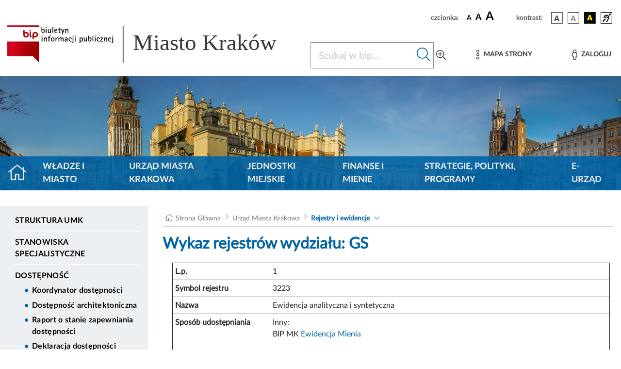

--- FILE ---
content_type: text/html; charset=UTF-8
request_url: https://www.bip.krakow.pl/rejestry/wykaz/GS/10371
body_size: 17055
content:
<!DOCTYPE html>
<html class="" lang="pl">
<head>
    <meta charset="UTF-8">
    <title>               Rejestry i ewidencje- Biuletyn Informacji Publicznej Miasta Krakowa - BIP MK
                    </title>
    <link rel="home" title="Strona Główna" href="https://www.bip.krakow.pl"/>
    <meta name="Author" content="ACK Cyfronet AGH"/>
    <meta name="language" content="pl"/>
    <link rel="shortcut icon" href="/img/favicon.ico" type="image/x-icon">
    <meta name="viewport" content="width=device-width, initial-scale=1, shrink-to-fit=no">
            <meta name="Keywords" content="Ewidencje, Rejestry, Archiwa"/>
                <meta name="Description" content="BIP Miasta Krakowa -  Rejestry i ewidencje"/>
                <!-- (C)2000-2019 Gemius SA - gemiusTraffic / ver 11.1 / BIP_Krakow_scr -->

    
    <link rel="stylesheet" href="/build/app.abf60791.css">
        <link href="/build/modules/rejestry2012.82f86bc5.css" rel="stylesheet" />
    <script src="/build/runtime.9a71ee5d.js" defer></script><script src="/build/227.76f90eeb.js" defer></script><script src="/build/fonts.d78e3b76.js" defer></script>
    <link rel="stylesheet" href="/build/fonts.82bf5511.css">
</head>
<body class="">
<div class="cookies" id="cookies" role="region" aria-label="Zgoda na cookies" hidden tabindex="-1">
    <div class="cookies__container">
        <div class="cookies__content">
            <div class="cookies__text">
                Używamy plików cookie, aby poprawić jakość przeglądania oraz analizować ruch na stronie. Szczegółowe informacje w
                <a class="cookies__text__link" href="/?dok_id=55753">polityce prywatności</a>. Klikając "Tak", akceptujesz te warunki.
            </div>
            <div class="cookies__button_div">
                <button type="button" class="cookies__button btn btn-primary" data-action="accept">
                    Tak
                </button>
                <button type="button" class="cookies__button btn btn-primary" data-action="decline">
                    Nie
                </button>
            </div>
        </div>
    </div>
</div>
<ul class="skip-links list-unstyled" id="skipLinks">
    <li><a class="inner" id="query-skip-link" href="#query">Przejdź do wyszukiwarki</a></li>
    <li><a class="inner" href="#mainmenu">Przejdź do menu górnego</a></li>
    <li><a class="inner" href="#leftmenu">Przejdź do menu lewego</a></li>
    <li><a class="inner" href="#startcontent">Przejdź do treści</a></li>
</ul>


<div class="container">
    <div class="row justify-content-end">
        <div class="col-sm-12 col ">

            <div class="setbox">
                <span class="boxName">czcionka:</span>
                <span class="fontsbutton">
                        <button id="font-size-button-small" type="button" aria-label="czcionka standardowa" title="czcionka standardowa">
                            <span class="fonts">A</span>
                        </button>
                        <button id="font-size-button-medium" type="button" aria-label="czcionka średnia" title="czcionka średnia">
                            <span class="fontm">A</span>
                        </button>
                        <button id="font-size-button-large" type="button" aria-label="czcionka duża" title="czcionka duża">
                            <span class="fontb">A</span>
                        </button>
                    </span>
                <span class="boxName">kontrast:</span>
                <span class="conbutton">
                        <button id="theme-button-basic" class="btn fonts" type="button" aria-label="wersja kolorystyczna podstawowa">
                            <img src="/img/wer1.png"/>
                        </button>


                     <button id="theme-button-bw" class="btn fonts" type="button" aria-label="wersja kolorystyczna biało-czarna">
                            <img src="/img/wer2.png"/>
                        </button>

                     <button id="theme-button-by" class="btn fonts" type="button" aria-label="wersja kolorystyczna czarno-żółta">
                            <img src="/img/wer3.png"/>
                        </button>
                                                            <a href="/?bip_id=1&amp;dok_id=49854" class="dis">
                        <span class="btn fonts"><img src="/img/acc.png" alt="Obsługa osób niesłyszących"/></span>
                    </a>
                </span>
            </div>
        </div>
    </div>
</div>
<div class="headRow">
    <div class="container">
        <div class="bipLogo">
                         <a href="/?bip_id=1" id="bipLogo" aria-label="Link do strony głównej BIP">
                <svg id="Component" xmlns="http://www.w3.org/2000/svg" xmlns:xlink="http://www.w3.org/1999/xlink" width="682.386" height="88.371" viewBox="0 0 682.386 88.371">
    <g transform="matrix(0.2268 0 0 0.2268 124.1503 44.0786)">
        <g style="" >

            <g transform="matrix(1 0 0 1 -381.6306 -0.0671)" id="path2345">
                <rect  class="rect" x="-165" y="-180" id="path234" width="331" height="200" style="fill:rgb(255,255,255);stroke: white; stroke-width: 4;"/>
                <linearGradient id="SVGID_2" gradientUnits="userSpaceOnUse" gradientTransform="matrix(0.9995 0 0 -0.9995 -337.5656 -883.008)" x1="722.6153" y1="-653.2848" x2="961.3973" y2="-653.2848">
                    <stop offset="0.5586591999999999%" style="stop-opacity: 1" class="st0"/>
                    <stop offset="100%" class="st1" style="stop-opacity: 1"/>
                </linearGradient>
                <path class="main" style=" stroke-dasharray: none; stroke-linecap: butt; stroke-dashoffset: 0; stroke-linejoin: miter; stroke-miterlimit: 4; is-custom-font: none; font-file-url: none; fill: url(#SVGID_2); fill-rule: evenodd; opacity: 1;" transform=" translate(-504.05, 230.1)" d="M 338.3 -104.7 h 263.6 l 67.9 68.9 V -257 H 338.3 L 338.3 -104.7 L 338.3 -104.7 z M 510.6 -376.8 c -3.9 0 -7.1 3.2 -7.1 7.1 v 42.1 c 0 0 0 0.1 0 0.1 c 0 15.9 13 28.8 28.9 28.8 c 15.9 0 28.9 -13 28.9 -28.9 c 0 -15.9 -13 -28.9 -28.9 -28.9 c -5.4 0 -10.5 1.5 -14.8 4.1 v -17.3 C 517.6 -373.7 514.5 -376.8 510.6 -376.8 L 510.6 -376.8 z M 532.4 -342.4 c 8.2 0 14.8 6.6 14.8 14.8 c 0 8.2 -6.6 14.8 -14.8 14.8 c -8.2 0 -14.8 -6.6 -14.8 -14.8 C 517.6 -335.8 524.3 -342.4 532.4 -342.4 L 532.4 -342.4 z M 575.8 -356.5 c -3.9 0 -7.1 3.2 -7.1 7.1 v 24.1 c 0 8.6 1.2 20.5 11.6 25.8 c 3.5 1.7 7.7 0.3 9.5 -3.1 c 1.7 -3.5 0.3 -7.7 -3.1 -9.5 c -0.9 -0.5 -3.8 -1.9 -3.8 -13.2 v -24.1 C 582.9 -353.3 579.7 -356.5 575.8 -356.5 L 575.8 -356.5 z M 575.8 -376.8 c -4.3 0 -7.8 3.5 -7.8 7.8 c 0 4.3 3.5 7.8 7.8 7.8 c 4.3 0 7.8 -3.5 7.8 -7.8 C 583.6 -373.3 580.1 -376.8 575.8 -376.8 z M 612.2 -287.3 v -15.6 c 4.3 2.6 9.4 4.1 14.8 4.1 c 15.9 0 28.9 -13 28.9 -28.9 c 0 -15.9 -13 -28.9 -28.9 -28.9 s -28.9 13 -28.9 28.9 v 40.4 c 0 3.9 3.2 7.1 7.1 7.1 C 609.1 -280.3 612.2 -283.4 612.2 -287.3 L 612.2 -287.3 z M 627 -342.5 c 8.2 0 14.8 6.6 14.8 14.8 s -6.6 14.8 -14.8 14.8 c -8.2 0 -14.8 -6.6 -14.8 -14.8 C 612.2 -335.8 618.9 -342.5 627 -342.5 L 627 -342.5 z M 338.3 -424.4 v 14.4 h 331.5 v -14.4 H 338.3 z" stroke-linecap="round"/>
            </g>
            <g transform="matrix(1 0 0 1 -177.4806 -146.2671)" id="path2349">
                <path class="st2" style="stroke: none; stroke-width: 1; stroke-dasharray: none; stroke-linecap: butt; stroke-dashoffset: 0; stroke-linejoin: miter; stroke-miterlimit: 4; is-custom-font: none; font-file-url: none;   fill-rule: evenodd; opacity: 1;" transform=" translate(-708.2, 376.3)" d="M 707.8 -345.9 c -11.9 0 -16 -7.3 -16 -18 v -42.8 h 7.8 v 24.2 h 0.2 c 1.9 -4.3 6.2 -6.6 10.8 -6.6 c 12.1 0 14 12.6 14 22 C 724.5 -355.6 720.6 -345.9 707.8 -345.9 L 707.8 -345.9 z M 708.3 -383.1 c -6.6 0 -8.8 10.3 -8.8 15.4 c 0 5.6 -0.2 15.6 7.8 15.6 c 7.6 0 8.5 -9.7 8.5 -15.4 C 715.8 -372.2 715.2 -383.1 708.3 -383.1 L 708.3 -383.1 z" stroke-linecap="round"/>
            </g>
            <g transform="matrix(1 0 0 1 -145.6806 -146.7671)" id="path2351">
                <path class="st2" style="stroke: none; stroke-width: 1; stroke-dasharray: none; stroke-linecap: butt; stroke-dashoffset: 0; stroke-linejoin: miter; stroke-miterlimit: 4; is-custom-font: none; font-file-url: none; fill-rule: evenodd; opacity: 1;" transform=" translate(-740, 376.8)" d="M 735.3 -397.9 v -8.8 h 9.4 v 8.8 H 735.3 z M 736.1 -346.9 v -41.3 h 7.8 v 41.3 H 736.1 z" stroke-linecap="round"/>
            </g>
            <g transform="matrix(1 0 0 1 -111.4806 -136.9671)" id="path2353">
                <path class="st2" style="stroke: none; stroke-width: 1; stroke-dasharray: none; stroke-linecap: butt; stroke-dashoffset: 0; stroke-linejoin: miter; stroke-miterlimit: 4; is-custom-font: none; font-file-url: none; fill-rule: evenodd; opacity: 1;" transform=" translate(-774.2, 367)" d="M 782.5 -346.9 v -8.8 h -0.2 c -2.1 5.8 -6.6 9.8 -13.1 9.8 c -8.3 0 -11.1 -6.4 -11.1 -13.6 v -28.6 h 7.8 v 22.6 c 0 1.7 0 3.4 0.1 5.1 c 0.3 3.9 1.1 6.8 5.6 6.8 c 7.6 0 10.9 -10.8 10.9 -16.9 v -17.5 h 7.8 v 41.3 L 782.5 -346.9 L 782.5 -346.9 z" stroke-linecap="round"/>
            </g>
            <g transform="matrix(1 0 0 1 -76.4806 -146.7671)" id="polygon2355">
                <polygon class="st2" style="stroke: none; stroke-width: 1; stroke-dasharray: none; stroke-linecap: butt; stroke-dashoffset: 0; stroke-linejoin: miter; stroke-miterlimit: 4; is-custom-font: none; font-file-url: none; fill-rule: evenodd; opacity: 1;" points="-3.9,29.9 -3.9,-29.9 3.9,-29.9 3.9,29.9 "/>
            </g>
            <g transform="matrix(1 0 0 1 -45.0306 -137.4671)" id="path2357">
                <path class="st2" style="stroke: none; stroke-width: 1; stroke-dasharray: none; stroke-linecap: butt; stroke-dashoffset: 0; stroke-linejoin: miter; stroke-miterlimit: 4; is-custom-font: none; font-file-url: none; fill-rule: evenodd; opacity: 1;" transform=" translate(-840.65, 367.5)" d="M 832.6 -370.6 c 0 9.3 4.8 18.6 15.2 18.6 c 2.8 0 5.3 -0.5 7.8 -1.5 v 6.2 c -3.5 0.8 -6.8 1.4 -10.3 1.4 c -14.7 0 -20.5 -10.1 -20.5 -23.6 c 0 -11.3 4.9 -19.6 16.8 -19.6 c 10.1 0 14.9 7.1 14.9 16.6 v 2 L 832.6 -370.6 L 832.6 -370.6 z M 848.7 -375.8 c 0 -4.4 -3.2 -7.3 -7.5 -7.3 c -3.4 0 -6.2 1.6 -7.6 4.8 c -0.3 0.8 -0.6 1.7 -0.6 2.5 H 848.7 L 848.7 -375.8 z" stroke-linecap="round"/>
            </g>
            <g transform="matrix(1 0 0 1 -9.2306 -144.3171)" id="path2359">
                <path class="st2" style="stroke: none; stroke-width: 1; stroke-dasharray: none; stroke-linecap: butt; stroke-dashoffset: 0; stroke-linejoin: miter; stroke-miterlimit: 4; is-custom-font: none; font-file-url: none; fill-rule: evenodd; opacity: 1;" transform=" translate(-876.45, 374.35)" d="M 878.3 -382.1 v 22 c 0 4.6 1.1 8.1 6.6 8.1 c 1.4 0 2.9 -0.2 4.2 -0.6 v 6.1 c -2 0.4 -4.1 0.6 -6.2 0.6 c -7.3 0 -12.4 -2.2 -12.4 -10.1 v -26.1 h -7.4 v -6.1 h 7.4 v -9.7 l 7.8 -4.9 v 14.6 h 11.5 v 6.1 L 878.3 -382.1 L 878.3 -382.1 z" stroke-linecap="round"/>
            </g>
            <g transform="matrix(1 0 0 1 25.6694 -128.6171)" id="polygon2361">
                <polygon class="st2" style="stroke: none; stroke-width: 1; stroke-dasharray: none; stroke-linecap: butt; stroke-dashoffset: 0; stroke-linejoin: miter; stroke-miterlimit: 4; is-custom-font: none; font-file-url: none; fill-rule: evenodd; opacity: 1;" points="-1.45,29.55 -9.15,29.55 -3.35,12.05 -19.05,-29.55 -10.35,-29.55 0.55,0.35 0.65,0.35 10.45,-29.55 19.05,-29.55 "/>
            </g>
            <g transform="matrix(1 0 0 1 68.3194 -138.0671)" id="path2363">
                <path class="st2" style="stroke: none; stroke-width: 1; stroke-dasharray: none; stroke-linecap: butt; stroke-dashoffset: 0; stroke-linejoin: miter; stroke-miterlimit: 4; is-custom-font: none; font-file-url: none; fill-rule: evenodd; opacity: 1;" transform=" translate(-954, 368.1)" d="M 962.3 -346.9 v -22.6 c 0 -1.6 0 -3.4 -0.1 -5.1 c -0.3 -3.8 -1.1 -6.8 -5.6 -6.8 c -7.6 0 -10.9 10.8 -10.9 16.9 v 17.5 h -7.8 v -41.3 h 7.8 v 8.8 h 0.2 c 2.3 -5.9 6.6 -9.8 13.1 -9.8 c 8.2 0 11.1 6.4 11.1 13.6 v 28.6 L 962.3 -346.9 L 962.3 -346.9 z" stroke-linecap="round"/>
            </g>
            <g transform="matrix(1 0 0 1 -188.2806 -57.4671)" id="path2365">
                <path class="st2"  style="stroke: none; stroke-width: 1; stroke-dasharray: none; stroke-linecap: butt; stroke-dashoffset: 0; stroke-linejoin: miter; stroke-miterlimit: 4; is-custom-font: none; font-file-url: none; fill-rule: evenodd; opacity: 1;" transform=" translate(-697.4, 287.5)" d="M 692.7 -308.6 v -8.8 h 9.4 v 8.8 H 692.7 z M 693.5 -257.6 v -41.3 h 7.8 v 41.3 H 693.5 z" stroke-linecap="round"/>
            </g>
            <g transform="matrix(1 0 0 1 -153.6806 -48.7671)" id="path2367">
                <path class="st2" style="stroke: none; stroke-width: 1; stroke-dasharray: none; stroke-linecap: butt; stroke-dashoffset: 0; stroke-linejoin: miter; stroke-miterlimit: 4; is-custom-font: none; font-file-url: none; fill-rule: evenodd; opacity: 1;" transform=" translate(-732, 278.8)" d="M 740.3 -257.6 v -22.6 c 0 -1.6 0 -3.4 -0.1 -5.1 c -0.3 -3.8 -1.1 -6.8 -5.6 -6.8 c -7.6 0 -10.9 10.8 -10.9 16.9 v 17.5 h -7.8 v -41.3 h 7.8 v 8.8 h 0.2 c 2.3 -5.9 6.6 -9.8 13.1 -9.8 c 8.2 0 11.1 6.4 11.1 13.6 v 28.6 L 740.3 -257.6 L 740.3 -257.6 z" stroke-linecap="round"/>
            </g>
            <g transform="matrix(1 0 0 1 -112.3806 -57.9671)" id="path2369">
                <path class="st2" style="stroke: none; stroke-width: 1; stroke-dasharray: none; stroke-linecap: butt; stroke-dashoffset: 0; stroke-linejoin: miter; stroke-miterlimit: 4; is-custom-font: none; font-file-url: none; fill-rule: evenodd; opacity: 1;" transform=" translate(-773.3, 288)" d="M 789.1 -311.1 c -2.7 -0.8 -5.4 -1.2 -8.2 -1.2 c -5.6 0 -8.1 4.1 -8.1 9.2 v 4.2 h 12.3 v 6.1 h -12.3 v 35.2 H 765 v -35.2 h -7.5 v -6.1 h 7.5 v -4.8 c 0 -10.3 5.9 -14.7 15.8 -14.7 c 2.8 0 5.6 0.2 8.3 0.8 V -311.1 L 789.1 -311.1 z" stroke-linecap="round"/>
            </g>
            <g transform="matrix(1 0 0 1 -77.1306 -48.2671)" id="path2371">
                <path class="st2" style="stroke: none; stroke-width: 1; stroke-dasharray: none; stroke-linecap: butt; stroke-dashoffset: 0; stroke-linejoin: miter; stroke-miterlimit: 4; is-custom-font: none; font-file-url: none; fill-rule: evenodd; opacity: 1;" transform=" translate(-808.55, 278.3)" d="M 808.6 -256.7 c -13.3 0 -18.3 -9.5 -18.3 -21.6 c 0 -12.1 5 -21.6 18.3 -21.6 c 13.2 0 18.2 9.5 18.2 21.6 C 826.8 -266.2 821.8 -256.7 808.6 -256.7 z M 808.6 -293.8 c -8.6 0 -9.6 8.8 -9.6 15.5 c 0 6.6 1 15.5 9.6 15.5 c 8.5 0 9.5 -9 9.5 -15.5 S 817.2 -293.8 808.6 -293.8 z" stroke-linecap="round"/>
            </g>
            <g transform="matrix(1 0 0 1 -37.8306 -48.8171)" id="path2373">
                <path class="st2" style="stroke: none; stroke-width: 1; stroke-dasharray: none; stroke-linecap: butt; stroke-dashoffset: 0; stroke-linejoin: miter; stroke-miterlimit: 4; is-custom-font: none; font-file-url: none; fill-rule: evenodd; opacity: 1;" transform=" translate(-847.85, 278.85)" d="M 858.2 -291.4 c -10 0 -12.9 7.2 -12.9 16.2 v 17.5 h -7.8 v -41.3 h 7.8 v 8.3 h 0.2 c 2 -5.8 6.6 -9.3 12.7 -9.3 L 858.2 -291.4 L 858.2 -291.4 z" stroke-linecap="round"/>
            </g>
            <g transform="matrix(1 0 0 1 8.1694 -48.7671)" id="path2375">
                <path class="st2" style="stroke: none; stroke-width: 1; stroke-dasharray: none; stroke-linecap: butt; stroke-dashoffset: 0; stroke-linejoin: miter; stroke-miterlimit: 4; is-custom-font: none; font-file-url: none; fill-rule: evenodd; opacity: 1;" transform=" translate(-893.85, 278.8)" d="M 912.6 -257.6 v -22.6 c 0 -1.5 0 -3.1 -0.1 -4.8 c -0.3 -4 -0.9 -7.1 -5.6 -7.1 c -6.1 0 -9.1 10 -9.1 14.7 v 19.8 h -7.8 v -22.6 c 0 -1.5 0 -3.1 -0.1 -4.8 c -0.3 -3.8 -0.7 -7.1 -5.4 -7.1 c -6.9 0 -9.4 11.8 -9.4 16.9 v 17.5 h -7.8 v -41.3 h 7.8 v 8.2 h 0.2 c 1.8 -5.2 5.6 -9.2 11.5 -9.2 c 5.6 0 9.7 3.1 10.5 8.8 h 0.2 c 2.1 -5.1 6.1 -8.8 11.7 -8.8 c 8.3 0 11.2 6.4 11.2 13.6 v 28.6 H 912.6 L 912.6 -257.6 z" stroke-linecap="round"/>
            </g>
            <g transform="matrix(1 0 0 1 60.7194 -48.1671)" id="path2377">
                <path class="st2"  style="stroke: none; stroke-width: 1; stroke-dasharray: none; stroke-linecap: butt; stroke-dashoffset: 0; stroke-linejoin: miter; stroke-miterlimit: 4; is-custom-font: none; font-file-url: none; fill-rule: evenodd; opacity: 1;" transform=" translate(-946.4, 278.2)" d="M 953.8 -257.6 v -5.1 h -0.2 c -1.8 3.9 -6.4 6.1 -10.7 6.1 c -6.9 0 -11.7 -4 -11.7 -11.1 c 0 -11.6 13.6 -13.5 22.6 -13.5 v -7.2 c 0 -0.4 -0.3 -1 -0.3 -1.4 c -1 -2.8 -3.2 -3.9 -6 -3.9 c -4.1 0 -6.6 2.3 -6.6 6.3 h -8.2 c 0 -9.2 7.2 -12.4 15.4 -12.4 c 9 0 13.5 4.4 13.5 13.3 v 29 H 953.8 L 953.8 -257.6 z M 953.8 -276.1 h -1.6 c -4.9 0 -12.3 2.2 -12.3 8.1 c 0 2.5 1.7 5.3 4.5 5.3 c 5.4 0 9.4 -6.2 9.4 -11 V -276.1 L 953.8 -276.1 z" stroke-linecap="round"/>
            </g>
            <g transform="matrix(1 0 0 1 102.3694 -48.1671)" id="path2379">
                <path class="st2" style="stroke: none; stroke-width: 1; stroke-dasharray: none; stroke-linecap: butt; stroke-dashoffset: 0; stroke-linejoin: miter; stroke-miterlimit: 4; is-custom-font: none; font-file-url: none; fill-rule: evenodd; opacity: 1;" transform=" translate(-988.05, 278.2)" d="M 995.3 -285.5 c 0 -4.3 -1.2 -8.3 -6.3 -8.3 c -6.6 0 -8.4 7.4 -8.4 12.6 c 0 10.4 5.1 18.5 16.4 18.5 c 2.3 0 4.4 -0.2 6.6 -0.9 v 5.4 c -3.7 1.1 -7.5 1.6 -11.5 1.6 c -13.9 0 -20.2 -10.3 -20.2 -23.1 c 0 -11.4 5.2 -20.1 17.6 -20.1 c 9.4 0 14.7 5 14.7 14.4 H 995.3 L 995.3 -285.5 z" stroke-linecap="round"/>
            </g>
            <g transform="matrix(1 0 0 1 126.4194 -48.2171)" id="path2381">
                <path class="st2" style="stroke: none; stroke-width: 1; stroke-dasharray: none; stroke-linecap: butt; stroke-dashoffset: 0; stroke-linejoin: miter; stroke-miterlimit: 4; is-custom-font: none; font-file-url: none; fill-rule: evenodd; opacity: 1;" transform=" translate(-1012.1, 278.25)" d="M 1022 -254.1 c 0 11.1 -8.4 15 -18.3 15 c -0.8 0 -1.5 -0.1 -2.3 -0.2 v -6.2 c 1 0.2 2.1 0.3 3.1 0.3 c 8.7 0 9.6 -4.9 9.6 -12.2 v -41.5 h 7.8 V -254.1 L 1022 -254.1 z M 1013.4 -308.6 v -8.8 h 9.4 v 8.8 H 1013.4 z" stroke-linecap="round"/>
            </g>
            <g transform="matrix(1 0 0 1 155.2194 -57.4671)" id="path2383">
                <path class="st2" style="stroke: none; stroke-width: 1; stroke-dasharray: none; stroke-linecap: butt; stroke-dashoffset: 0; stroke-linejoin: miter; stroke-miterlimit: 4; is-custom-font: none; font-file-url: none; fill-rule: evenodd; opacity: 1;" transform=" translate(-1040.9, 287.5)" d="M 1036.2 -308.6 v -8.8 h 9.4 v 8.8 H 1036.2 z M 1036.9 -257.6 v -41.3 h 7.8 v 41.3 H 1036.9 z" stroke-linecap="round"/>
            </g>
            <g transform="matrix(1 0 0 1 216.9707 -39.4671)" id="path2385">
                <path class="st2" style="stroke: none; stroke-width: 1; stroke-dasharray: none; stroke-linecap: butt; stroke-dashoffset: 0; stroke-linejoin: miter; stroke-miterlimit: 4; is-custom-font: none; font-file-url: none; fill-rule: evenodd; opacity: 1;" transform=" translate(-1102.6513, 269.5)" d="M 1104.9 -256.7 c -4.7 0 -9.1 -2.1 -11 -6.6 h -0.2 v 24.2 h -7.8 v -59.8 h 7.8 v 6.2 h 0.2 c 1.8 -4.4 6.8 -7.2 11.4 -7.2 c 11.4 0 14.1 11.6 14.1 20.9 C 1119.5 -269.6 1116.7 -256.7 1104.9 -256.7 L 1104.9 -256.7 z M 1102.6 -293.8 c -7 0 -8.9 10.3 -8.9 15.6 c 0 5.8 1.3 15.4 9 15.4 c 7.4 0 8.1 -10.1 8.1 -15.5 C 1110.8 -283.8 1110.2 -293.8 1102.6 -293.8 L 1102.6 -293.8 z" stroke-linecap="round"/>
            </g>
            <g transform="matrix(1 0 0 1 260.0694 -47.6671)" id="path2387">
                <path class="st2" style="stroke: none; stroke-width: 1; stroke-dasharray: none; stroke-linecap: butt; stroke-dashoffset: 0; stroke-linejoin: miter; stroke-miterlimit: 4; is-custom-font: none; font-file-url: none; fill-rule: evenodd; opacity: 1;" transform=" translate(-1145.75, 277.7)" d="M 1154.1 -257.6 v -8.8 h -0.2 c -2.1 5.8 -6.6 9.8 -13.1 9.8 c -8.3 0 -11.1 -6.4 -11.1 -13.6 v -28.6 h 7.8 v 22.6 c 0 1.7 0 3.4 0.1 5.1 c 0.3 3.9 1.1 6.8 5.5 6.8 c 7.6 0 10.9 -10.8 10.9 -16.9 v -17.5 h 7.8 v 41.3 L 1154.1 -257.6 L 1154.1 -257.6 z" stroke-linecap="round"/>
            </g>
            <g transform="matrix(1 0 0 1 305.9194 -57.0671)" id="path2389">
                <path class="st2" style="stroke: none; stroke-width: 1; stroke-dasharray: none; stroke-linecap: butt; stroke-dashoffset: 0; stroke-linejoin: miter; stroke-miterlimit: 4; is-custom-font: none; font-file-url: none; fill-rule: evenodd; opacity: 1;" transform=" translate(-1191.6, 287.1)" d="M 1191.2 -256.7 c -11.9 0 -16 -7.3 -16 -18 v -42.8 h 7.8 v 24.2 h 0.2 c 1.9 -4.3 6.2 -6.6 10.8 -6.6 c 12.1 0 14 12.6 14 22 C 1208 -266.4 1204.1 -256.7 1191.2 -256.7 L 1191.2 -256.7 z M 1191.8 -293.8 c -6.6 0 -8.8 10.3 -8.8 15.4 c 0 5.6 -0.2 15.6 7.8 15.6 c 7.6 0 8.5 -9.7 8.5 -15.4 C 1199.3 -283 1198.6 -293.8 1191.8 -293.8 L 1191.8 -293.8 z" stroke-linecap="round"/>
            </g>
            <g transform="matrix(1 0 0 1 337.7194 -57.5171)" id="polygon2391">
                <polygon class="st2" style="stroke: none; stroke-width: 1; stroke-dasharray: none; stroke-linecap: butt; stroke-dashoffset: 0; stroke-linejoin: miter; stroke-miterlimit: 4; is-custom-font: none; font-file-url: none;  fill-rule: evenodd; opacity: 1;" points="-3.9,29.95 -3.9,-29.95 3.9,-29.95 3.9,29.95 "/>
            </g>
            <g transform="matrix(1 0 0 1 361.1194 -57.4671)" id="path2393">
                <path class="st2" style="stroke: none; stroke-width: 1; stroke-dasharray: none; stroke-linecap: butt; stroke-dashoffset: 0; stroke-linejoin: miter; stroke-miterlimit: 4; is-custom-font: none; font-file-url: none; fill-rule: evenodd; opacity: 1;" transform=" translate(-1246.8, 287.5)" d="M 1242.1 -308.6 v -8.8 h 9.4 v 8.8 H 1242.1 z M 1242.8 -257.6 v -41.3 h 7.8 v 41.3 H 1242.8 z" stroke-linecap="round"/>
            </g>
            <g transform="matrix(1 0 0 1 392.8694 -48.1671)" id="path2395">
                <path class="st2" style="stroke: none; stroke-width: 1; stroke-dasharray: none; stroke-linecap: butt; stroke-dashoffset: 0; stroke-linejoin: miter; stroke-miterlimit: 4; is-custom-font: none; font-file-url: none; fill-rule: evenodd; opacity: 1;" transform=" translate(-1278.55, 278.2)" d="M 1285.7 -285.5 c 0 -4.3 -1.2 -8.3 -6.3 -8.3 c -6.6 0 -8.4 7.4 -8.4 12.6 c 0 10.4 5.1 18.5 16.4 18.5 c 2.3 0 4.4 -0.2 6.6 -0.9 v 5.4 c -3.7 1.1 -7.5 1.6 -11.4 1.6 c -13.9 0 -20.2 -10.3 -20.2 -23.1 c 0 -11.4 5.2 -20.1 17.6 -20.1 c 9.4 0 14.7 5 14.7 14.4 H 1285.7 L 1285.7 -285.5 z" stroke-linecap="round"/>
            </g>
            <g transform="matrix(1 0 0 1 427.8194 -48.2171)" id="polygon2397">
                <polygon class="st2" style="stroke: none; stroke-width: 1; stroke-dasharray: none; stroke-linecap: butt; stroke-dashoffset: 0; stroke-linejoin: miter; stroke-miterlimit: 4; is-custom-font: none; font-file-url: none; fill-rule: evenodd; opacity: 1;" points="-15.1,20.65 -15.1,14.55 4.9,-14.55 -13.8,-14.55 -13.8,-20.65 14.3,-20.65 14.3,-14.75 -5.7,14.55 15.1,14.55 15.1,20.65 "/>
            </g>
            <g transform="matrix(1 0 0 1 468.1194 -48.7671)" id="path2399">
                <path class="st2" style="stroke: none; stroke-width: 1; stroke-dasharray: none; stroke-linecap: butt; stroke-dashoffset: 0; stroke-linejoin: miter; stroke-miterlimit: 4; is-custom-font: none; font-file-url: none; fill-rule: evenodd; opacity: 1;" transform=" translate(-1353.8, 278.8)" d="M 1362.1 -257.6 v -22.6 c 0 -1.6 0 -3.4 -0.1 -5.1 c -0.3 -3.8 -1.1 -6.8 -5.6 -6.8 c -7.6 0 -10.9 10.8 -10.9 16.9 v 17.5 h -7.8 v -41.3 h 7.8 v 8.8 h 0.2 c 2.3 -5.9 6.6 -9.8 13.1 -9.8 c 8.2 0 11.1 6.4 11.1 13.6 v 28.6 L 1362.1 -257.6 L 1362.1 -257.6 z" stroke-linecap="round"/>
            </g>
            <g transform="matrix(1 0 0 1 510.8694 -48.1671)" id="path2401">
                <path class="st2" style="stroke: none; stroke-width: 1; stroke-dasharray: none; stroke-linecap: butt; stroke-dashoffset: 0; stroke-linejoin: miter; stroke-miterlimit: 4; is-custom-font: none; font-file-url: none; fill-rule: evenodd; opacity: 1;" transform=" translate(-1396.55, 278.2)" d="M 1388.5 -281.3 c 0 9.3 4.8 18.6 15.2 18.6 c 2.8 0 5.3 -0.5 7.8 -1.5 v 6.2 c -3.5 0.8 -6.8 1.4 -10.3 1.4 c -14.7 0 -20.5 -10.1 -20.5 -23.6 c 0 -11.3 4.9 -19.6 16.8 -19.6 c 10.1 0 14.9 7.1 14.9 16.6 v 2 H 1388.5 L 1388.5 -281.3 z M 1404.6 -286.5 c 0 -4.4 -3.2 -7.3 -7.5 -7.3 c -3.4 0 -6.2 1.6 -7.6 4.8 c -0.3 0.8 -0.6 1.7 -0.6 2.5 H 1404.6 L 1404.6 -286.5 z" stroke-linecap="round"/>
            </g>
            <g transform="matrix(1 0 0 1 536.7194 -48.2171)" id="path2403">
                <path class="st2" style="stroke: none; stroke-width: 1; stroke-dasharray: none; stroke-linecap: butt; stroke-dashoffset: 0; stroke-linejoin: miter; stroke-miterlimit: 4; is-custom-font: none; font-file-url: none; fill-rule: evenodd; opacity: 1;" transform=" translate(-1422.4, 278.25)" d="M 1432.3 -254.1 c 0 11.1 -8.4 15 -18.3 15 c -0.8 0 -1.5 -0.1 -2.3 -0.2 v -6.2 c 1 0.2 2.1 0.3 3.1 0.3 c 8.7 0 9.6 -4.9 9.6 -12.2 v -41.5 h 7.8 V -254.1 L 1432.3 -254.1 z M 1423.7 -308.6 v -8.8 h 9.4 v 8.8 H 1423.7 z" stroke-linecap="round"/>
            </g>
        </g>
    </g>

    <line id="Line_95"  y2="87.277" transform="translate(271.571 0.736)" fill="none" stroke="#393939" stroke-width="2"/>
    <text id="Miasto_Kraków"  transform="translate(294.386 57.513)" fill="#393939" font-size="53" font-family="Verdana"><tspan x="0" y="0">Miasto Kraków</tspan></text>
</svg>

            </a>
                    </div>
        <div class="menuham">
            <button class="menu-toggler" type="button" data-toggle="collapse" data-target="#bipheadmenu" aria-controls="bipheadmenu" aria-expanded="false" aria-label="Włączanie/Wyłaczanie menu głównego">
                <i class="fal fa-bars"></i>
            </button>
        </div>


        <div class="searchBox">
            <form name="searchForm" action="/wyszukiwarka" method="get">
                <input type="hidden" name="type" value="simple">
                <div class="input-group mb-3">
                    <label for="query" class="sr-only">Szukaj w bip</label>
                    <input aria-label="Szukaj w BIP" class="form-control form-control-lg query-inp" type="text"
                           name="query" placeholder="Szukaj w bip..." id="query"/>
                    <div class="input-group-append">
                        <button class="subbut" type="submit" name="submit" value="Szukaj" id="button-addon2" aria-label="Szukaj w bip">
                            <span class="d-none">Szukaj</span>
                            <i class="fal fa-search"></i>
                        </button>
                    </div>
                </div>
                <input type="hidden" name="order" value="s">
                <input type="hidden" name="page" value="1">
            </form>
            <div class="advsearch"><a href="/wyszukiwarka?type=advanced" aria-label="Wyszukiwanie zaawansowane"><i
                            class="fal fa-search-plus forlarge"></i><i
                            class="fal fa-search forsmall"></i>
                <span class="d-none">Wyszukiwanie zaawansowane</span>
                </a>
            </div>
        </div>
            <div class="mapBox">
                <a href="/?bip_id=1&amp;dok_id=12524" class="mapa_strony ikons" title="Mapa strony" aria-label="Mapa strony"><i class="fal fa-ellipsis-v-alt"></i>
                    <span class="icons-text">Mapa strony</span>
                </a>
                            </div>
            <div class="logBox">
                <a href="/?dok_id=20493&amp;module=logowanie&amp;act=log" class="logowanie ikons" aria-label="Zaloguj"><i class="fal fa-male"></i>
                    <span class="icons-text">zaloguj</span>
                </a>
                            </div>
                </div>
    <div class="grafBox">
        <div class="tpImg " style="background-image: url('/grafiki/109')">
            <div class="bipmenuContainer">
                <a class="dnone" id="mainmenu"></a>
                    <nav class="navbar navbar-expand-md bipheadmenu">
    <div class="collapse navbar-collapse" id="bipheadmenu">
        <ul class="navbar-nav mr-auto mt-2 mt-lg-0">
                            <li class="nav-item">
                    <a class="nav-link text-uppercase  homeel" href="/?bip_id=1&amp;mmi=305" aria-label="Strona główna" >
                                                    <span class="homeicon"><i class="fal fa-home"></i>
                            <span class="d-none">Strona główna</span>
                            </span>
                                            </a>
                </li>
                            <li class="nav-item">
                    <a class="nav-link text-uppercase  " href="/?bip_id=1&amp;mmi=2" >
                                                    Władze i miasto
                                            </a>
                </li>
                            <li class="nav-item">
                    <a class="nav-link text-uppercase  " href="/?bip_id=1&amp;mmi=3" >
                                                    Urząd Miasta Krakowa
                                            </a>
                </li>
                            <li class="nav-item">
                    <a class="nav-link text-uppercase  " href="/?bip_id=1&amp;mmi=12" >
                                                    Jednostki miejskie
                                            </a>
                </li>
                            <li class="nav-item">
                    <a class="nav-link text-uppercase  " href="/?bip_id=1&amp;mmi=5" >
                                                    Finanse i mienie
                                            </a>
                </li>
                            <li class="nav-item">
                    <a class="nav-link text-uppercase  " href="/?bip_id=1&amp;mmi=6" >
                                                    Strategie, polityki, programy
                                            </a>
                </li>
                            <li class="nav-item">
                    <a class="nav-link text-uppercase  " href="/?bip_id=1&amp;mmi=319" >
                                                    e-Urząd
                                            </a>
                </li>
                    </ul>
    </div>
</nav>

            </div>
        </div>


    </div>


</div>
<div class="lbg">
    <div class="container nav-container">
        <div class="row">

            <div class="lmenublock col-lg-3 col-1">    <div class="lmenu">
    <button class="menuleft-toggler collapsed" type="button" data-toggle="collapse" data-target="#leftmenu" aria-controls="leftmenu" aria-expanded="false" aria-label="Włączanie/Wyłaczanie lewego menu">
        <i class="fal fa-chevron-double-right "></i>
        <i class="fal fa-chevron-double-left"></i>
    </button>
    <nav  class="navbar navbar-expand-lg">

        <div class="collapse navbar-collapse" id="leftmenu">

        <ul class="nav flex-column left-nav">
            
                            
                            
                                        <li class="nav-item left-nav-item">
                    <a class="nav-link lvl" href="/?bip_id=1&amp;mmi=32">Struktura UMK</a>
        
            </li>
    <li class="nav-item left-nav-item">
                    <a class="nav-link lvl" href="/?bip_id=1&amp;mmi=10415">Stanowiska specjalistyczne</a>
        
            </li>
    <li class="nav-item left-nav-item">
                    <a class="nav-link lvl">Dostępność</a>
        
                    <ul class="submenu">
                        <li class="nav-subitem">
                <a class="nav-link" href="https://www.bip.krakow.pl/?dok_id=128259">Koordynator dostępności</a>

        
                </li>
                        <li class="nav-subitem">
                <a class="nav-link" href="https://www.bip.krakow.pl/?dok_id=115533">Dostępność architektoniczna</a>

        
                </li>
                        <li class="nav-subitem">
                <a class="nav-link" href="https://www.bip.krakow.pl/?dok_id=139318">Raport o stanie zapewniania dostępności</a>

        
                </li>
                        <li class="nav-subitem">
                <a class="nav-link" href="https://www.bip.krakow.pl/deklaracja_dostepnosci">Deklaracja dostępności</a>

        
                </li>
                        <li class="nav-subitem">
                <a class="nav-link" href="https://www.bip.krakow.pl/zarzadzenie/2025/941/w_sprawie_przyjecia_i_wdrozenia_do_realizacji_Planu_dzialania_Urzedu_Miasta_Krakowana_lata_2025_%E2%80%93_2028_na_rzecz_poprawy_zapewniania_dostepnosci_osobom_ze_sz.html">Plan działania na rzecz poprawy zapewniania dostępności osobom ze szczególnymi potrzebami</a>

        
                </li>
    </ul>
            </li>
    <li class="nav-item left-nav-item">
                    <a class="nav-link lvl" href="/?bip_id=1&amp;mmi=38">Prawo</a>
        
            </li>
    <li class="nav-item left-nav-item">
                    <a class="nav-link lvl" href="/?bip_id=1&amp;mmi=40">Oświadczenia majątkowe</a>
        
            </li>
    <li class="nav-item left-nav-item">
                    <a class="nav-link lvl" href="/?bip_id=1&amp;mmi=410">Praca w UMK</a>
        
            </li>
    <li class="nav-item left-nav-item">
                    <a class="nav-link lvl" href="/rejestry/">Rejestry i ewidencje</a>
        
            </li>
    <li class="nav-item left-nav-item">
                    <a class="nav-link lvl" href="/?bip_id=1&amp;mmi=290">Kontrole, Skargi, Petycje, Audyt</a>
        
            </li>
    <li class="nav-item left-nav-item">
                    <a class="nav-link lvl" href="/?bip_id=1&amp;mmi=12138">Archiwum UMK</a>
        
            </li>
    <li class="nav-item left-nav-item">
                    <a class="nav-link lvl" href="/?bip_id=1&amp;mmi=9716">ISO w Urzędzie Miasta Krakowa</a>
        
            </li>
    <li class="nav-item left-nav-item">
                    <a class="nav-link lvl" href="/?bip_id=1&amp;mmi=37">Ogłoszenia i Komunikaty</a>
        
            </li>
                            
                            
                            
                            
                                    </ul>
    </div>
    </nav>

</div>


</div>
            <div class="col-lg-9 col-11" id="newsblock">
                <a class="dnone" id="startcontent"></a>
                            <div class="breadcrumbs">
    <nav aria-label="breadcrumb">
        <ol class="breadcrumb">



            <li class="breadcrumb-item"><i class="fal fa-home"></i> <a href="/?bip_id=1">
                                    Strona Główna
                            </a></li>
    

                                        <li class="breadcrumb-item"><a href="/?bip_id=1&amp;mmi=3" class="">Urząd Miasta Krakowa</a></li>
             
            

                        <li class="breadcrumb-item active" aria-current="page"><a href="/?bip_id=1&amp;mmi=131" class="">Rejestry i ewidencje</a>  </li>
            

        </ol>
    </nav>
</div>
        
        
        <div id="TemplateHeader"></div>

    
    

<h1 class="bip">Wykaz rejestrów wydziału: GS</h1><div class="rej_content"><div class="rej_row">
						<div class="rej_left">L.p.</div>
						<div class="rej_right">1</div>
					 </div><div class="rej_row">
						<div class="rej_left">Symbol rejestru</div>
						<div class="rej_right">3223</div>
					 </div><div class="rej_row">
						<div class="rej_left">Nazwa</div>
						<div class="rej_right">Ewidencja analityczna i syntetyczna</div>
					 </div><div class="rej_row">
						<div class="rej_left">Sposób udostępniania<!-- 2021 --></div>
						<div class="rej_right">Inny:<br/><p>BIP MK <a href="https://www.bip.krakow.pl/?sub_dok_id=13522" target="_self">Ewidencja Mienia</a><a href="http://www.bip.krakow.pl/?sub_dok_id=13522" target="_self">&nbsp;</a></p>
<br/></div>
					 </div><div class="rej_row">
						<div class="rej_left">Referat/oddział</div>
						<div class="rej_right"><a id="toggle1" href="#">
                                <img id="toggle1img" alt="pokaż" src="/img/down.gif" /> pokaż
                          </a>
                          <div id="toggleDiv1">
                               <p>Referat Ewidencji Majątku i Sprawozdawczości, Kasprowicza 29, 31-523 Kraków</p>

<p>Katarzyna Wirecka</p>

<p>pok. nr 205A</p>

<p>tel. 12 616 9646</p>

<p>Referat Ewidencji Księgowej Gruntów, Kasprowicza 29, 31-523 Kraków</p>

<p>Małgorzata Burda</p>

<p>pok. nr 306</p>

<p>tel. 12 616 9564</p>

                          </div>
                          </div>
					 </div><div class="rej_row">
						<div class="rej_left">Podstawa prawna</div>
						<div class="rej_right"><a id="toggle2" href="#">
                                <img id="toggle2img" alt="pokaż" src="/img/down.gif" /> pokaż
                          </a>
                          <div id="toggleDiv2">
                               <p>Ustawa z dnia 29 września 1994 r. o rachunkowości (Dz.U. z 2023 r. poz. 120 ze zm.)</p>

<p>Ustawa z dnia 15 lutego 1992 r. o podatku dochodowym od osób prawnych (Dz.U. z 2025 r. poz. 278 ze zm.).</p>

<p>Rozporządzenie Ministra Rozwoju i Finansów z dnia 13 września 2017 r. w sprawie rachunkowości oraz planu kont dla budżetu państwa, budżetów jednostek samorządu terytorialnego, jednostek budżetowych , samorządowych zakładów budżetowych, państwowych funduszy celowych oraz państwowych jednostek budżetowych mających siedzibę poza granicami Rzeczypospolitej Polskiej (Dz. U. z 2020 r. poz. 342)</p>

<p>Rozporządzenie Rady Ministrów z dnia 3 października 2016 r. w sprawie Klasyfikacji Środków Trwałych KŚT (Dz. U.<br />
z 2016 r. poz. 1864)</p>

<p>Zarządzenie nr 2261/2021 Prezydenta Miasta Krakowa z dnia 9 sierpnia 2021 r. w sprawie Zakładowego Planu Kont<br />
(ze zm.)</p>

<p>Zarządzenie nr 3466/2024 Prezydenta Miasta Krakowa z dnia 30 grudnia 2024 r. w sprawie podziału na wewnętrzne komórki organizacyjne oraz szczegółowego zakresu działania Wydziału Skarbu Miasta (ze zm.)</p>

                          </div>
                          </div>
					 </div><div class="rej_row">
						<div class="rej_left">Uwagi</div>
						<div class="rej_right"><a id="toggle4" href="#">
                                <img id="toggle4img" alt="pokaż" src="/img/down.gif" /> pokaż
                          </a>
                          <div id="toggleDiv4">
                               <p>Ograniczenie dostępu do informacji publicznej może nastąpić ze względu na przepisy o ochronie danych osobowych.</p>

<p> </p>

                          </div>
                          </div>
					 </div><div class="rej_row">
						<div class="rej_left">&nbsp;</div>
						<div class="rej_right"><div style="text-align: left; display:block;"><i class="fal fa-list-alt"></i>&nbsp;<a href="/rejestry/2175/10429/526450">Pokaż metkę</a></div></div>
					 </div></div> <!-- eof rej_content !--><div class="rej_content"><div class="rej_row">
						<div class="rej_left">L.p.</div>
						<div class="rej_right">2</div>
					 </div><div class="rej_row">
						<div class="rej_left">Symbol rejestru</div>
						<div class="rej_right">6871</div>
					 </div><div class="rej_row">
						<div class="rej_left">Nazwa</div>
						<div class="rej_right">Nadzór i kontrola zarządzania gruntami</div>
					 </div><div class="rej_row">
						<div class="rej_left">Sposób udostępniania<!-- 2021 --></div>
						<div class="rej_right">Na wniosek: <br/><a href="/uslugi/OR-2" target="_blank">Procedura OR-2</a><br/><br/></div>
					 </div><div class="rej_row">
						<div class="rej_left">Referat/oddział</div>
						<div class="rej_right"><a id="toggle5" href="#">
                                <img id="toggle5img" alt="pokaż" src="/img/down.gif" /> pokaż
                          </a>
                          <div id="toggleDiv5">
                               <p><strong>Referat Zbywania Nieruchomości w Trybie Bezprzetargowym</strong>, Kasprowicza 29, 31-523 Kraków<br />
<br />
MARTA BARCZYK Kasprowicza 29,<br />
31-523 Kraków, pokój nr 208, telefon: 12 616 9861<br />
<br />
 </p>

<p><strong>Referat ds.&nbsp;Trwałego Zarządu i Użytkowania,</strong><br />
Kasprowicza 29, 31-523 Kraków</p>

<p>AGATA MIŚ<br />
pokój nr 222<br />
telefon: 12 616 9878</p>

<p> </p>

<p><strong>Referat Wywłaszczeń i Odszkodowań Za Przejęte Nieruchomości,</strong></p>

<p>Kasprowicza 29, 31-523 Kraków<br />
<br />
URSZULA KRÓL&nbsp;<br />
pokój nr 301,<br />
telefon: 12 616 9894<br />
<br />
 </p>

                          </div>
                          </div>
					 </div><div class="rej_row">
						<div class="rej_left">Podstawa prawna</div>
						<div class="rej_right"><a id="toggle6" href="#">
                                <img id="toggle6img" alt="pokaż" src="/img/down.gif" /> pokaż
                          </a>
                          <div id="toggleDiv6">
                               <p style="text-align: justify;">Rozporządzenie Prezesa Rady Ministrów z dnia 18&nbsp;stycznia 2011 r. w sprawie instrukcji kancelaryjnej, jednolitych rzeczowych wykazów akt oraz instrukcji w sprawie organizacji i zakresu działania archiwów zakładowych (Dz. U. z 2011 r. nr. 14 poz. 67 ze&nbsp;zm.) oraz ustawa z dnia 21 sierpnia 1997 r. o gospodarce nieruchomościami (Dz. U. z 2024&nbsp;r. poz. 1145&nbsp;ze zm.) – ustawa określa zasady gospodarowania nieruchomościami Gminy Miejskiej Kraków lub Skarbu Państwa, natomiast nie reguluje spraw związanych z rejestrem.</p>

                          </div>
                          </div>
					 </div><div class="rej_row">
						<div class="rej_left">Procedury</div>
						<div class="rej_right"><a id="toggle7" href="#">
                                <img id="toggle7img" alt="pokaż" src="/img/down.gif" /> pokaż
                          </a>
                          <div id="toggleDiv7">
                               <a href='https://www.bip.krakow.pl/uslugi/GS-1'>GS-1</a><br/><a href='https://www.bip.krakow.pl/uslugi/GS-3'>GS-3</a><br/><a href='https://www.bip.krakow.pl/uslugi/GS-4'>GS-4</a><br/><a href='https://www.bip.krakow.pl/uslugi/GS-46'>GS-46</a><br/><a href='https://www.bip.krakow.pl/uslugi/GS-50'>GS-50</a><br/>
                          </div>
                          </div>
					 </div><div class="rej_row">
						<div class="rej_left">Uwagi</div>
						<div class="rej_right"><a id="toggle8" href="#">
                                <img id="toggle8img" alt="pokaż" src="/img/down.gif" /> pokaż
                          </a>
                          <div id="toggleDiv8">
                               <p>Ograniczenie dostępu do informacji publicznej może nastąpić ze względu na przepisy o ochronie danych osobowych.</p>

<p> </p>

<p> </p>

                          </div>
                          </div>
					 </div><div class="rej_row">
						<div class="rej_left">&nbsp;</div>
						<div class="rej_right"><div style="text-align: left; display:block;"><i class="fal fa-list-alt"></i>&nbsp;<a href="/rejestry/408/10247/509633">Pokaż metkę</a></div></div>
					 </div></div> <!-- eof rej_content !--><div class="rej_content"><div class="rej_row">
						<div class="rej_left">L.p.</div>
						<div class="rej_right">3</div>
					 </div><div class="rej_row">
						<div class="rej_left">Symbol rejestru</div>
						<div class="rej_right">6844</div>
					 </div><div class="rej_row">
						<div class="rej_left">Nazwa</div>
						<div class="rej_right">Oddawanie nieruchomości w trwały zarząd</div>
					 </div><div class="rej_row">
						<div class="rej_left">Sposób udostępniania<!-- 2021 --></div>
						<div class="rej_right">Na wniosek: <br/><a href="/uslugi/OR-2" target="_blank">Procedura OR-2</a><br/><br/></div>
					 </div><div class="rej_row">
						<div class="rej_left">Referat/oddział</div>
						<div class="rej_right"><a id="toggle9" href="#">
                                <img id="toggle9img" alt="pokaż" src="/img/down.gif" /> pokaż
                          </a>
                          <div id="toggleDiv9">
                               <p><strong>Referat ds.&nbsp;Trwałego Zarządu i Użytkowania, </strong>Kasprowicza 29, 31-523 Kraków</p>

<p>AGATA MIŚ</p>

<p>pokój nr 222,</p>

<p>telefon: 12 616 9878</p>

<p> </p>

                          </div>
                          </div>
					 </div><div class="rej_row">
						<div class="rej_left">Podstawa prawna</div>
						<div class="rej_right"><a id="toggle10" href="#">
                                <img id="toggle10img" alt="pokaż" src="/img/down.gif" /> pokaż
                          </a>
                          <div id="toggleDiv10">
                               <p style="text-align: justify;">Rozporządzenie Prezesa Rady Ministrów z dnia 18 stycznia 2011 r. w sprawie instrukcji kancelaryjnej, jednolitych rzeczowych wykazów akt oraz instrukcji w sprawie organizacji i zakresu działania archiwów zakładowych (Dz. U. z 2011 r. nr. 14 poz. 67 ze zm.) oraz ustawa z dnia 21 sierpnia 1997 r. o gospodarce nieruchomościami (Dz. U. z 2024&nbsp;r. poz. 1145 ze zm.) – ustawa określa zasady gospodarowania nieruchomościami Gminy Miejskiej Kraków lub Skarbu Państwa, natomiast nie reguluje spraw związanych z rejestrem.</p>

                          </div>
                          </div>
					 </div><div class="rej_row">
						<div class="rej_left">Procedury</div>
						<div class="rej_right"><a id="toggle11" href="#">
                                <img id="toggle11img" alt="pokaż" src="/img/down.gif" /> pokaż
                          </a>
                          <div id="toggleDiv11">
                               <a href='https://www.bip.krakow.pl/uslugi/GS-4'>GS-4</a><br/>
                          </div>
                          </div>
					 </div><div class="rej_row">
						<div class="rej_left">Uwagi</div>
						<div class="rej_right"><a id="toggle12" href="#">
                                <img id="toggle12img" alt="pokaż" src="/img/down.gif" /> pokaż
                          </a>
                          <div id="toggleDiv12">
                               <p style="text-align: justify;"> </p>

<p>Ograniczenie dostępu do informacji publicznej może nastąpić ze względu na przepisy o ochronie danych osobowych</p>

                          </div>
                          </div>
					 </div><div class="rej_row">
						<div class="rej_left">&nbsp;</div>
						<div class="rej_right"><div style="text-align: left; display:block;"><i class="fal fa-list-alt"></i>&nbsp;<a href="/rejestry/1782/10250/509639">Pokaż metkę</a></div></div>
					 </div></div> <!-- eof rej_content !--><div class="rej_content"><div class="rej_row">
						<div class="rej_left">L.p.</div>
						<div class="rej_right">4</div>
					 </div><div class="rej_row">
						<div class="rej_left">Symbol rejestru</div>
						<div class="rej_right">6841</div>
					 </div><div class="rej_row">
						<div class="rej_left">Nazwa</div>
						<div class="rej_right">Oddawanie nieruchomości w użytkowanie wieczyste</div>
					 </div><div class="rej_row">
						<div class="rej_left">Sposób udostępniania<!-- 2021 --></div>
						<div class="rej_right">Na wniosek: <br/><a href="/uslugi/OR-2" target="_blank">Procedura OR-2</a><br/><br/></div>
					 </div><div class="rej_row">
						<div class="rej_left">Referat/oddział</div>
						<div class="rej_right"><a id="toggle13" href="#">
                                <img id="toggle13img" alt="pokaż" src="/img/down.gif" /> pokaż
                          </a>
                          <div id="toggleDiv13">
                               <p><strong>Referat Zbywania Nieruchomości w Trybie Bezprzetargowym, </strong>Kasprowicza 29, 31-523 Kraków<br />
MARTA BARCZYK<br />
pok. nr 208<br />
telefon: 12 616 9861<br />
<br />
<strong>Referat Ds. Trwałego Zarządu i Użytkowania, </strong>Kasprowicza 29, 31-523 Kraków<br />
AGATA MIŚ<br />
pokój nr. 222<br />
telefon: 12 616 9878<br />
<br />
<strong>Referat Zbywania Lokali, </strong>Kasprowicza 29, 31-523 Kraków<br />
BARTOSZ PODSTOLAK<br />
pokój nr 218<br />
telefon: 12 616 9862<br />
<br />
<strong>Referat Przetargów i Zamian,</strong> Kasprowicza 29, 31-523 Kraków<br />
MAGDALENA SZCZEPAŃSKA<br />
pokój nr. 401<br />
telefon: 12 616 9807<br />
 </p>

                          </div>
                          </div>
					 </div><div class="rej_row">
						<div class="rej_left">Podstawa prawna</div>
						<div class="rej_right"><a id="toggle14" href="#">
                                <img id="toggle14img" alt="pokaż" src="/img/down.gif" /> pokaż
                          </a>
                          <div id="toggleDiv14">
                               <p style="text-align: justify;">Rozporządzenie Prezesa Rady Ministrów z dnia 18 stycznia 2011 r. w sprawie instrukcji kancelaryjnej, jednolitych rzeczowych wykazów akt oraz instrukcji w sprawie organizacji i zakresu działania archiwów zakładowych (Dz. U. z 2011 r. nr. 14 poz. 67 z późn. zm.) oraz ustawa z dnia 21 sierpnia 1997 r. o gospodarce nieruchomościami (Dz. U. z 2024&nbsp;r. poz. 1145) – ustawa określa zasady gospodarowania nieruchomościami Gminy Miejskiej Kraków lub Skarbu Państwa, natomiast nie reguluje spraw związanych z rejestrem.</p>

                          </div>
                          </div>
					 </div><div class="rej_row">
						<div class="rej_left">Procedury</div>
						<div class="rej_right"><a id="toggle15" href="#">
                                <img id="toggle15img" alt="pokaż" src="/img/down.gif" /> pokaż
                          </a>
                          <div id="toggleDiv15">
                               <a href='https://www.bip.krakow.pl/uslugi/GS-2'>GS-2</a><br/><a href='https://www.bip.krakow.pl/uslugi/GS-7'>GS-7</a><br/><a href='https://www.bip.krakow.pl/uslugi/GS-9'>GS-9</a><br/><a href='https://www.bip.krakow.pl/uslugi/GS-10'>GS-10</a><br/><a href='https://www.bip.krakow.pl/uslugi/GS-16'>GS-16</a><br/><a href='https://www.bip.krakow.pl/uslugi/GS-17'>GS-17</a><br/><a href='https://www.bip.krakow.pl/uslugi/GS-19'>GS-19</a><br/><a href='https://www.bip.krakow.pl/uslugi/GS-30'>GS-30</a><br/><a href='https://www.bip.krakow.pl/uslugi/GS-41'>GS-41</a><br/><a href='https://www.bip.krakow.pl/uslugi/GS-51'>GS-51</a><br/>
                          </div>
                          </div>
					 </div><div class="rej_row">
						<div class="rej_left">Uwagi</div>
						<div class="rej_right"><a id="toggle16" href="#">
                                <img id="toggle16img" alt="pokaż" src="/img/down.gif" /> pokaż
                          </a>
                          <div id="toggleDiv16">
                               <p style="text-align: justify;"> </p>

<p style="text-align: justify;">Ograniczenie dostępu do informacji publicznej może nastąpić ze względu na przepisy o ochronie danych osobowych</p>

<p> </p>

<p style="text-align: justify;"> </p>

                          </div>
                          </div>
					 </div><div class="rej_row">
						<div class="rej_left">&nbsp;</div>
						<div class="rej_right"><div style="text-align: left; display:block;"><i class="fal fa-list-alt"></i>&nbsp;<a href="/rejestry/411/10253/509645">Pokaż metkę</a></div></div>
					 </div></div> <!-- eof rej_content !--><div class="rej_content"><div class="rej_row">
						<div class="rej_left">L.p.</div>
						<div class="rej_right">5</div>
					 </div><div class="rej_row">
						<div class="rej_left">Symbol rejestru</div>
						<div class="rej_right">6843</div>
					 </div><div class="rej_row">
						<div class="rej_left">Nazwa</div>
						<div class="rej_right">Opłaty za użytkowanie wieczyste</div>
					 </div><div class="rej_row">
						<div class="rej_left">Sposób udostępniania<!-- 2021 --></div>
						<div class="rej_right">Na wniosek: <br/><a href="/uslugi/OR-2" target="_blank">Procedura OR-2</a><br/><br/></div>
					 </div><div class="rej_row">
						<div class="rej_left">Referat/oddział</div>
						<div class="rej_right"><a id="toggle17" href="#">
                                <img id="toggle17img" alt="pokaż" src="/img/down.gif" /> pokaż
                          </a>
                          <div id="toggleDiv17">
                               <p><strong>Referat Referat Użytkowania Wieczystego Gruntów Gminy,</strong> Kasprowicza 29, 31-523 Kraków<br />
AGATA ZAGÓRSKA<br />
pokój nr 317<br />
telefon: 12 616 9900</p>

<p><strong>Referat Referat Użytkowania Wieczystego Gruntów Skarbu Państwa, </strong>ul. Grunwaldzka 8, 31-526 &nbsp;Kraków,<br />
MACIEJ PABISZ&nbsp;<br />
pok. 302<br />
telefon: 12 616 9911</p>

<p> </p>

                          </div>
                          </div>
					 </div><div class="rej_row">
						<div class="rej_left">Podstawa prawna</div>
						<div class="rej_right"><a id="toggle18" href="#">
                                <img id="toggle18img" alt="pokaż" src="/img/down.gif" /> pokaż
                          </a>
                          <div id="toggleDiv18">
                               <p style="text-align: justify;">Rozporządzenie Prezesa Rady Ministrów z dnia 18 stycznia 2011 r. w sprawie instrukcji kancelaryjnej, jednolitych rzeczowych wykazów akt oraz instrukcji w sprawie organizacji i zakresu działania archiwów zakładowych (Dz. U. z 2011 r. nr. 14 poz. 67 ze&nbsp;zm.) oraz ustawa z dnia 21 sierpnia 1997 r. o gospodarce nieruchomościami (Dz. U. z 2024&nbsp;r. poz. 1145&nbsp;ze zm.) – ustawa określa zasady gospodarowania nieruchomościami Gminy Miejskiej Kraków lub Skarbu Państwa, natomiast nie reguluje spraw związanych z rejestrem.</p>

                          </div>
                          </div>
					 </div><div class="rej_row">
						<div class="rej_left">Procedury</div>
						<div class="rej_right"><a id="toggle19" href="#">
                                <img id="toggle19img" alt="pokaż" src="/img/down.gif" /> pokaż
                          </a>
                          <div id="toggleDiv19">
                               <a href='https://www.bip.krakow.pl/uslugi/GS-6'>GS-6</a><br/><a href='https://www.bip.krakow.pl/uslugi/GS-35'>GS-35</a><br/><a href='https://www.bip.krakow.pl/uslugi/GS-38'>GS-38</a><br/>
                          </div>
                          </div>
					 </div><div class="rej_row">
						<div class="rej_left">Uwagi</div>
						<div class="rej_right"><a id="toggle20" href="#">
                                <img id="toggle20img" alt="pokaż" src="/img/down.gif" /> pokaż
                          </a>
                          <div id="toggleDiv20">
                               <p style="text-align: justify;"> </p>

<p style="text-align: justify;">Ograniczenie dostępu do informacji publicznej może nastąpić ze względu na przepisy o ochronie danych osobowych</p>

<p style="text-align: justify;"> </p>

                          </div>
                          </div>
					 </div><div class="rej_row">
						<div class="rej_left">&nbsp;</div>
						<div class="rej_right"><div style="text-align: left; display:block;"><i class="fal fa-list-alt"></i>&nbsp;<a href="/rejestry/424/10256/509651">Pokaż metkę</a></div></div>
					 </div></div> <!-- eof rej_content !--><div class="rej_content"><div class="rej_row">
						<div class="rej_left">L.p.</div>
						<div class="rej_right">6</div>
					 </div><div class="rej_row">
						<div class="rej_left">Symbol rejestru</div>
						<div class="rej_right">3136</div>
					 </div><div class="rej_row">
						<div class="rej_left">Nazwa</div>
						<div class="rej_right">Opłaty za zarząd gruntami i za ich użytkowanie</div>
					 </div><div class="rej_row">
						<div class="rej_left">Sposób udostępniania<!-- 2021 --></div>
						<div class="rej_right">Na wniosek: <br/><a href="/uslugi/OR-2" target="_blank">Procedura OR-2</a><br/><br/></div>
					 </div><div class="rej_row">
						<div class="rej_left">Referat/oddział</div>
						<div class="rej_right"><a id="toggle21" href="#">
                                <img id="toggle21img" alt="pokaż" src="/img/down.gif" /> pokaż
                          </a>
                          <div id="toggleDiv21">
                               <p><strong>Referat Referat Użytkowania Wieczystego Gruntów Gminy,&nbsp;Kasprowicza 29, 31-523 Kraków</strong><br />
AGATA ZAGÓRSKA<br />
pokój nr 317<br />
telefon: 12 616 9900</p>

<p><strong>Referat Referat Użytkowania Wieczystego Gruntów Skarbu Państwa,&nbsp;ul. Grunwaldzka 8, 31-526 &nbsp;Kraków,</strong><br />
MACIEJ PABISZ&nbsp;<br />
pok. 302<br />
telefon: 12 616 9911</p>

                          </div>
                          </div>
					 </div><div class="rej_row">
						<div class="rej_left">Podstawa prawna</div>
						<div class="rej_right"><a id="toggle22" href="#">
                                <img id="toggle22img" alt="pokaż" src="/img/down.gif" /> pokaż
                          </a>
                          <div id="toggleDiv22">
                               <p style="text-align: justify;">Rozporządzenie Prezesa Rady Ministrów z dnia 18 stycznia 2011 r. w sprawie instrukcji kancelaryjnej, jednolitych rzeczowych wykazów akt oraz instrukcji w sprawie organizacji i zakresu działania archiwów zakładowych (Dz. U. z 2011 r. nr. 14 poz. 67 ze&nbsp;zm.) oraz ustawa z dnia 21 sierpnia 1997 r. o gospodarce nieruchomościami (Dz. U. z 2024&nbsp;r. poz. 1145 ze zm.) – ustawa określa zasady gospodarowania nieruchomościami Gminy Miejskiej Kraków lub Skarbu Państwa, natomiast nie reguluje spraw związanych z rejestrem.</p>

                          </div>
                          </div>
					 </div><div class="rej_row">
						<div class="rej_left">Uwagi</div>
						<div class="rej_right"><a id="toggle24" href="#">
                                <img id="toggle24img" alt="pokaż" src="/img/down.gif" /> pokaż
                          </a>
                          <div id="toggleDiv24">
                               <p style="text-align: justify;">Ograniczenie dostępu do informacji publicznej może nastąpić ze względu na przepisy o ochronie danych osobowych</p>

                          </div>
                          </div>
					 </div><div class="rej_row">
						<div class="rej_left">&nbsp;</div>
						<div class="rej_right"><div style="text-align: left; display:block;"><i class="fal fa-list-alt"></i>&nbsp;<a href="/rejestry/443/10259/509657">Pokaż metkę</a></div></div>
					 </div></div> <!-- eof rej_content !--><div class="rej_content"><div class="rej_row">
						<div class="rej_left">L.p.</div>
						<div class="rej_right">7</div>
					 </div><div class="rej_row">
						<div class="rej_left">Symbol rejestru</div>
						<div class="rej_right">6822</div>
					 </div><div class="rej_row">
						<div class="rej_left">Nazwa</div>
						<div class="rej_right">Przejmowanie nieruchomości na rzecz gminy</div>
					 </div><div class="rej_row">
						<div class="rej_left">Sposób udostępniania<!-- 2021 --></div>
						<div class="rej_right">Na wniosek: <br/><a href="/uslugi/OR-2" target="_blank">Procedura OR-2</a><br/><br/></div>
					 </div><div class="rej_row">
						<div class="rej_left">Referat/oddział</div>
						<div class="rej_right"><a id="toggle25" href="#">
                                <img id="toggle25img" alt="pokaż" src="/img/down.gif" /> pokaż
                          </a>
                          <div id="toggleDiv25">
                               <p><strong>Referat Odpłatnego Nabywania Nieruchomości</strong>,&nbsp;Kasprowicza 29, 31-523 Kraków<br />
ZOFIA KALISZ<br />
pok. nr 417<br />
telefon: 12 616 9884</p>

<p> </p>

<p>wydanie i przejęcie nieruchomości</p>

<p><strong>Referat Uprawnień Właścicielskich, </strong>ul. Kasprowicza 29, 31-523 Kraków<br />
MAŁGORZATA KWIECIEŃ<br />
pokój nr 105,<br />
telefon: 12 616 9904<br />
 </p>

                          </div>
                          </div>
					 </div><div class="rej_row">
						<div class="rej_left">Podstawa prawna</div>
						<div class="rej_right"><a id="toggle26" href="#">
                                <img id="toggle26img" alt="pokaż" src="/img/down.gif" /> pokaż
                          </a>
                          <div id="toggleDiv26">
                               <p style="text-align: justify;">Rozporządzenie Prezesa Rady Ministrów z dnia 18 stycznia 2011 r. w sprawie instrukcji kancelaryjnej, jednolitych rzeczowych wykazów akt oraz instrukcji w sprawie organizacji i zakresu działania archiwów zakładowych (Dz. U. z 2011 r. nr. 14 poz. 67 ze&nbsp;zm.) oraz ustawa z dnia 21 sierpnia 1997 r. o gospodarce nieruchomościami (Dz. U. z 2021&nbsp;r. poz. 1145&nbsp;ze zm.) – ustawa określa zasady gospodarowania nieruchomościami Gminy Miejskiej Kraków lub Skarbu Państwa, natomiast nie reguluje spraw związanych z rejestrem.</p>

                          </div>
                          </div>
					 </div><div class="rej_row">
						<div class="rej_left">Procedury</div>
						<div class="rej_right"><a id="toggle27" href="#">
                                <img id="toggle27img" alt="pokaż" src="/img/down.gif" /> pokaż
                          </a>
                          <div id="toggleDiv27">
                               <a href='https://www.bip.krakow.pl/uslugi/GS-26'>GS-26</a><br/>
                          </div>
                          </div>
					 </div><div class="rej_row">
						<div class="rej_left">Uwagi</div>
						<div class="rej_right"><a id="toggle28" href="#">
                                <img id="toggle28img" alt="pokaż" src="/img/down.gif" /> pokaż
                          </a>
                          <div id="toggleDiv28">
                               <p> </p>

<p>Ograniczenie dostępu do informacji publicznej może nastąpić ze względu na przepisy o ochronie danych osobowych</p>

<p> </p>

<p style="text-align: justify;"> </p>

                          </div>
                          </div>
					 </div><div class="rej_row">
						<div class="rej_left">&nbsp;</div>
						<div class="rej_right"><div style="text-align: left; display:block;"><i class="fal fa-list-alt"></i>&nbsp;<a href="/rejestry/418/10262/509663">Pokaż metkę</a></div></div>
					 </div></div> <!-- eof rej_content !--><div class="rej_content"><div class="rej_row">
						<div class="rej_left">L.p.</div>
						<div class="rej_right">8</div>
					 </div><div class="rej_row">
						<div class="rej_left">Symbol rejestru</div>
						<div class="rej_right">6845</div>
					 </div><div class="rej_row">
						<div class="rej_left">Nazwa</div>
						<div class="rej_right">Przekazywanie nieruchomości do korzystania, w tym w dzierżawę lub najem</div>
					 </div><div class="rej_row">
						<div class="rej_left">Sposób udostępniania<!-- 2021 --></div>
						<div class="rej_right">Na wniosek: <br/><a href="/uslugi/OR-2" target="_blank">Procedura OR-2</a><br/><br/></div>
					 </div><div class="rej_row">
						<div class="rej_left">Referat/oddział</div>
						<div class="rej_right"><a id="toggle29" href="#">
                                <img id="toggle29img" alt="pokaż" src="/img/down.gif" /> pokaż
                          </a>
                          <div id="toggleDiv29">
                               <p><strong>Referat Dzierżaw i&nbsp;Użyczeń,</strong>&nbsp;KASPROWICZA 29, 31-523 Kraków<br />
ELŻBIETA DRZYMAŁA&nbsp;<br />
pokój nr 311A,<br />
telefon: 12 616 9890</p>

                          </div>
                          </div>
					 </div><div class="rej_row">
						<div class="rej_left">Podstawa prawna</div>
						<div class="rej_right"><a id="toggle30" href="#">
                                <img id="toggle30img" alt="pokaż" src="/img/down.gif" /> pokaż
                          </a>
                          <div id="toggleDiv30">
                               <p style="text-align: justify;">Rozporządzenie Prezesa Rady Ministrów z dnia 18 stycznia 2011 r. w sprawie instrukcji kancelaryjnej, jednolitych rzeczowych wykazów akt oraz instrukcji w sprawie organizacji i zakresu działania archiwów zakładowych (Dz. U. z 2011 r. nr. 14 poz. 67 ze&nbsp;zm.) oraz ustawa z dnia 21 sierpnia 1997 r. o gospodarce nieruchomościami (Dz. U. z 2024&nbsp;r. poz. 1145 ze zm.) – ustawa określa zasady gospodarowania nieruchomościami Gminy Miejskiej Kraków lub Skarbu Państwa, natomiast nie reguluje spraw związanych z rejestrem.</p>

                          </div>
                          </div>
					 </div><div class="rej_row">
						<div class="rej_left">Procedury</div>
						<div class="rej_right"><a id="toggle31" href="#">
                                <img id="toggle31img" alt="pokaż" src="/img/down.gif" /> pokaż
                          </a>
                          <div id="toggleDiv31">
                               <a href='https://www.bip.krakow.pl/uslugi/GS-23'>GS-23</a><br/>
                          </div>
                          </div>
					 </div><div class="rej_row">
						<div class="rej_left">Uwagi</div>
						<div class="rej_right"><a id="toggle32" href="#">
                                <img id="toggle32img" alt="pokaż" src="/img/down.gif" /> pokaż
                          </a>
                          <div id="toggleDiv32">
                               <p style="text-align: justify;"> </p>

<p style="text-align: justify;">Ograniczenie dostępu do informacji publicznej może nastąpić ze względu na przepisy o ochronie danych osobowych</p>

<p> </p>

<p style="text-align: justify;"> </p>

                          </div>
                          </div>
					 </div><div class="rej_row">
						<div class="rej_left">&nbsp;</div>
						<div class="rej_right"><div style="text-align: left; display:block;"><i class="fal fa-list-alt"></i>&nbsp;<a href="/rejestry/416/10265/509669">Pokaż metkę</a></div></div>
					 </div></div> <!-- eof rej_content !--><div class="rej_content"><div class="rej_row">
						<div class="rej_left">L.p.</div>
						<div class="rej_right">9</div>
					 </div><div class="rej_row">
						<div class="rej_left">Symbol rejestru</div>
						<div class="rej_right">6826</div>
					 </div><div class="rej_row">
						<div class="rej_left">Nazwa</div>
						<div class="rej_right">Przekształcanie prawa użytkowania wieczystego w prawo własności</div>
					 </div><div class="rej_row">
						<div class="rej_left">Sposób udostępniania<!-- 2021 --></div>
						<div class="rej_right">Na wniosek: <br/><a href="/uslugi/OR-2" target="_blank">Procedura OR-2</a><br/><br/></div>
					 </div><div class="rej_row">
						<div class="rej_left">Referat/oddział</div>
						<div class="rej_right"><a id="toggle33" href="#">
                                <img id="toggle33img" alt="pokaż" src="/img/down.gif" /> pokaż
                          </a>
                          <div id="toggleDiv33">
                               <p><strong>Referat Referat Użytkowania Wieczystego Gruntów Gminy,&nbsp;Kasprowicza 29, 31-523 Kraków</strong><br />
AGATA ZAGÓRSKA<br />
pokój nr 317<br />
telefon: 12 616 9900</p>

<p><strong>Referat Referat Użytkowania Wieczystego Gruntów Skarbu Państwa,&nbsp;ul. Grunwaldzka 8, 31-526 &nbsp;Kraków,</strong><br />
MACIEJ PABISZ&nbsp;<br />
pok. 302<br />
telefon: 12 616 9911</p>

<p> </p>

<p> </p>

                          </div>
                          </div>
					 </div><div class="rej_row">
						<div class="rej_left">Podstawa prawna</div>
						<div class="rej_right"><a id="toggle34" href="#">
                                <img id="toggle34img" alt="pokaż" src="/img/down.gif" /> pokaż
                          </a>
                          <div id="toggleDiv34">
                               <p style="text-align: justify;">Rozporządzenie Prezesa Rady Ministrów z dnia 18 stycznia 2011 r. w sprawie instrukcji kancelaryjnej, jednolitych rzeczowych wykazów akt oraz instrukcji w sprawie organizacji i zakresu działania archiwów zakładowych (Dz. U. z 2011 r. nr 14 poz. 67 ze&nbsp;zm.).</p>

                          </div>
                          </div>
					 </div><div class="rej_row">
						<div class="rej_left">Procedury</div>
						<div class="rej_right"><a id="toggle35" href="#">
                                <img id="toggle35img" alt="pokaż" src="/img/down.gif" /> pokaż
                          </a>
                          <div id="toggleDiv35">
                               <a href='https://www.bip.krakow.pl/uslugi/GS-11'>GS-11</a><br/>
                          </div>
                          </div>
					 </div><div class="rej_row">
						<div class="rej_left">Uwagi</div>
						<div class="rej_right"><a id="toggle36" href="#">
                                <img id="toggle36img" alt="pokaż" src="/img/down.gif" /> pokaż
                          </a>
                          <div id="toggleDiv36">
                               <p>Ograniczenie dostępu do informacji publicznej może nastąpić ze względu na przepisy o ochronie danych osobowych.</p>

                          </div>
                          </div>
					 </div><div class="rej_row">
						<div class="rej_left">&nbsp;</div>
						<div class="rej_right"><div style="text-align: left; display:block;"><i class="fal fa-list-alt"></i>&nbsp;<a href="/rejestry/445/10268/509675">Pokaż metkę</a></div></div>
					 </div></div> <!-- eof rej_content !--><div class="rej_content"><div class="rej_row">
						<div class="rej_left">L.p.</div>
						<div class="rej_right">10</div>
					 </div><div class="rej_row">
						<div class="rej_left">Symbol rejestru</div>
						<div class="rej_right">6842</div>
					 </div><div class="rej_row">
						<div class="rej_left">Nazwa</div>
						<div class="rej_right">Rozwiązywanie i wygaszanie umów użytkowania wieczystego</div>
					 </div><div class="rej_row">
						<div class="rej_left">Sposób udostępniania<!-- 2021 --></div>
						<div class="rej_right">Na wniosek: <br/><a href="/uslugi/OR-2" target="_blank">Procedura OR-2</a><br/><br/></div>
					 </div><div class="rej_row">
						<div class="rej_left">Podstawa prawna</div>
						<div class="rej_right"><a id="toggle38" href="#">
                                <img id="toggle38img" alt="pokaż" src="/img/down.gif" /> pokaż
                          </a>
                          <div id="toggleDiv38">
                               <p style="text-align: justify;">Rozporządzenie Prezesa Rady Ministrów z dnia 18 stycznia 2011 r. w sprawie instrukcji kancelaryjnej, jednolitych rzeczowych wykazów akt oraz instrukcji w sprawie organizacji i zakresu działania archiwów zakładowych (Dz. U. z 2011 r. nr. 14 poz. 67 ze&nbsp;zm.) oraz ustawa z dnia 21 sierpnia 1997 r. o gospodarce nieruchomościami (Dz. U. z 2024&nbsp;r. poz. 1145 ze zm.) – ustawa określa zasady gospodarowania nieruchomościami Gminy Miejskiej Kraków lub Skarbu Państwa, natomiast nie reguluje spraw związanych z rejestrem.</p>

                          </div>
                          </div>
					 </div><div class="rej_row">
						<div class="rej_left">Procedury</div>
						<div class="rej_right"><a id="toggle39" href="#">
                                <img id="toggle39img" alt="pokaż" src="/img/down.gif" /> pokaż
                          </a>
                          <div id="toggleDiv39">
                               <a href='https://www.bip.krakow.pl/uslugi/GS-8'>GS-8</a><br/>
                          </div>
                          </div>
					 </div><div class="rej_row">
						<div class="rej_left">Uwagi</div>
						<div class="rej_right"><a id="toggle40" href="#">
                                <img id="toggle40img" alt="pokaż" src="/img/down.gif" /> pokaż
                          </a>
                          <div id="toggleDiv40">
                               <p>Ograniczenie dostępu do informacji publicznej może nastąpić ze względu na przepisy o ochronie danych osobowych</p>

<p> </p>

                          </div>
                          </div>
					 </div><div class="rej_row">
						<div class="rej_left">&nbsp;</div>
						<div class="rej_right"><div style="text-align: left; display:block;"><i class="fal fa-list-alt"></i>&nbsp;<a href="/rejestry/410/10271/509681">Pokaż metkę</a></div></div>
					 </div></div> <!-- eof rej_content !--><div class="rej_content"><div class="rej_row">
						<div class="rej_left">L.p.</div>
						<div class="rej_right">11</div>
					 </div><div class="rej_row">
						<div class="rej_left">Symbol rejestru</div>
						<div class="rej_right">6847</div>
					 </div><div class="rej_row">
						<div class="rej_left">Nazwa</div>
						<div class="rej_right">Służebności gruntowe</div>
					 </div><div class="rej_row">
						<div class="rej_left">Sposób udostępniania<!-- 2021 --></div>
						<div class="rej_right">Na wniosek: <br/><a href="/uslugi/OR-2" target="_blank">Procedura OR-2</a><br/><br/></div>
					 </div><div class="rej_row">
						<div class="rej_left">Referat/oddział</div>
						<div class="rej_right"><a id="toggle41" href="#">
                                <img id="toggle41img" alt="pokaż" src="/img/down.gif" /> pokaż
                          </a>
                          <div id="toggleDiv41">
                               <p><strong>Referat Służebności</strong>, Kasprowicza 29, 31-523 Kraków<br />
MARTA DANECKA<br />
pokój nr 4<br />
telefon: 12 616 9819<br />
<br />
 </p>

                          </div>
                          </div>
					 </div><div class="rej_row">
						<div class="rej_left">Podstawa prawna</div>
						<div class="rej_right"><a id="toggle42" href="#">
                                <img id="toggle42img" alt="pokaż" src="/img/down.gif" /> pokaż
                          </a>
                          <div id="toggleDiv42">
                               <p style="text-align: justify;">Rozporządzenie Prezesa Rady Ministrów z dnia 18 stycznia 2011 r. w sprawie instrukcji kancelaryjnej, jednolitych rzeczowych wykazów akt oraz instrukcji w sprawie organizacji i zakresu działania archiwów zakładowych (Dz. U. z 2011 r. nr. 14 poz. 67 ze&nbsp;zm.).</p>

                          </div>
                          </div>
					 </div><div class="rej_row">
						<div class="rej_left">Procedury</div>
						<div class="rej_right"><a id="toggle43" href="#">
                                <img id="toggle43img" alt="pokaż" src="/img/down.gif" /> pokaż
                          </a>
                          <div id="toggleDiv43">
                               <a href='https://www.bip.krakow.pl/uslugi/GS-25'>GS-25</a><br/>
                          </div>
                          </div>
					 </div><div class="rej_row">
						<div class="rej_left">Uwagi</div>
						<div class="rej_right"><a id="toggle44" href="#">
                                <img id="toggle44img" alt="pokaż" src="/img/down.gif" /> pokaż
                          </a>
                          <div id="toggleDiv44">
                               <p style="text-align: justify;"> </p>

<p style="text-align: justify;">Ograniczenie dostępu do informacji publicznej może nastąpić ze względu na przepisy o ochronie danych osobowych</p>

<p> </p>

                          </div>
                          </div>
					 </div><div class="rej_row">
						<div class="rej_left">&nbsp;</div>
						<div class="rej_right"><div style="text-align: left; display:block;"><i class="fal fa-list-alt"></i>&nbsp;<a href="/rejestry/417/10277/509693">Pokaż metkę</a></div></div>
					 </div></div> <!-- eof rej_content !--><div class="rej_content"><div class="rej_row">
						<div class="rej_left">L.p.</div>
						<div class="rej_right">12</div>
					 </div><div class="rej_row">
						<div class="rej_left">Symbol rejestru</div>
						<div class="rej_right">6840</div>
					 </div><div class="rej_row">
						<div class="rej_left">Nazwa</div>
						<div class="rej_right">Sprzedaż nieruchomości</div>
					 </div><div class="rej_row">
						<div class="rej_left">Sposób udostępniania<!-- 2021 --></div>
						<div class="rej_right">Na wniosek: <br/><a href="/uslugi/OR-2" target="_blank">Procedura OR-2</a><br/><br/></div>
					 </div><div class="rej_row">
						<div class="rej_left">Referat/oddział</div>
						<div class="rej_right"><a id="toggle45" href="#">
                                <img id="toggle45img" alt="pokaż" src="/img/down.gif" /> pokaż
                          </a>
                          <div id="toggleDiv45">
                               <p><strong>Referat Zbywania Nieruchomości w Trybie Bezprzetargowym,</strong> Kasprowicza 29, 31-523 Kraków<br />
MARTA BARCZYK<br />
pokój nr 208<br />
telefon: 12 616 9861</p>

<p> </p>

<p><strong>Referat ds. Trwałego Zarządu i Użytkowania</strong>, Kasprowicza 29, 31-523 Kraków<br />
AGATA MIŚ<br />
pokój nr. 222<br />
telefon: 12 616 9878</p>

<p> </p>

<p><strong>Referat Przetargów i Zamian,</strong>&nbsp;Kasprowicza 29, 31-523 Kraków<br />
MAGDALENA SZCZEPAŃSKA<br />
pokój nr. 401<br />
telefon: 12 616 9807</p>

<p> </p>

<p>zamiany nieruchomości Gminy Miejskiej Kraków:</p>

<p><strong>Referat Odpłatnego Nabywania Nieruchomości,</strong> Kasprowicza 29, 31-523 Kraków<br />
ZOFIA KALISZ<br />
pokój nr 417<br />
telefon: 12 616 9884</p>

<p> </p>

                          </div>
                          </div>
					 </div><div class="rej_row">
						<div class="rej_left">Podstawa prawna</div>
						<div class="rej_right"><a id="toggle46" href="#">
                                <img id="toggle46img" alt="pokaż" src="/img/down.gif" /> pokaż
                          </a>
                          <div id="toggleDiv46">
                               <p style="text-align: justify;">Rozporządzenie Prezesa Rady Ministrów z dnia 18 stycznia 2011 r. w sprawie instrukcji kancelaryjnej, jednolitych rzeczowych wykazów akt oraz instrukcji w sprawie organizacji i zakresu działania archiwów zakładowych (Dz. U. z 2011 r. nr. 14 poz. 67 ze&nbsp;zm.) oraz ustawa z dnia 21 sierpnia 1997 r. o gospodarce nieruchomościami (Dz. U. z 2024&nbsp;r. poz. 1145 ze zm.) – ustawa określa zasady gospodarowania nieruchomościami Gminy Miejskiej Kraków lub Skarbu Państwa, natomiast nie reguluje spraw związanych z rejestrem.</p>

                          </div>
                          </div>
					 </div><div class="rej_row">
						<div class="rej_left">Procedury</div>
						<div class="rej_right"><a id="toggle47" href="#">
                                <img id="toggle47img" alt="pokaż" src="/img/down.gif" /> pokaż
                          </a>
                          <div id="toggleDiv47">
                               <a href='https://www.bip.krakow.pl/uslugi/GS-2'>GS-2</a><br/><a href='https://www.bip.krakow.pl/uslugi/GS-9'>GS-9</a><br/><a href='https://www.bip.krakow.pl/uslugi/GS-10'>GS-10</a><br/><a href='https://www.bip.krakow.pl/uslugi/GS-16'>GS-16</a><br/><a href='https://www.bip.krakow.pl/uslugi/GS-17'>GS-17</a><br/><a href='https://www.bip.krakow.pl/uslugi/GS-20'>GS-20</a><br/><a href='https://www.bip.krakow.pl/uslugi/GS-28'>GS-28</a><br/><a href='https://www.bip.krakow.pl/uslugi/GS-29'>GS-29</a><br/><a href='https://www.bip.krakow.pl/uslugi/GS-30'>GS-30</a><br/><a href='https://www.bip.krakow.pl/uslugi/GS-40'>GS-40</a><br/><a href='https://www.bip.krakow.pl/uslugi/GS-51'>GS-51</a><br/><a href='https://www.bip.krakow.pl/uslugi/GS-64'>GS-64</a><br/>
                          </div>
                          </div>
					 </div><div class="rej_row">
						<div class="rej_left">Uwagi</div>
						<div class="rej_right"><a id="toggle48" href="#">
                                <img id="toggle48img" alt="pokaż" src="/img/down.gif" /> pokaż
                          </a>
                          <div id="toggleDiv48">
                               <p style="text-align: justify;"> </p>

<p style="text-align: justify;">Ograniczenie dostępu do informacji publicznej może nastąpić ze względu na przepisy o ochronie danych osobowych</p>

<p> </p>

<p> </p>

<p> </p>

                          </div>
                          </div>
					 </div><div class="rej_row">
						<div class="rej_left">&nbsp;</div>
						<div class="rej_right"><div style="text-align: left; display:block;"><i class="fal fa-list-alt"></i>&nbsp;<a href="/rejestry/407/10283/509705">Pokaż metkę</a></div></div>
					 </div></div> <!-- eof rej_content !--><div class="rej_content"><div class="rej_row">
						<div class="rej_left">L.p.</div>
						<div class="rej_right">13</div>
					 </div><div class="rej_row">
						<div class="rej_left">Symbol rejestru</div>
						<div class="rej_right">6850</div>
					 </div><div class="rej_row">
						<div class="rej_left">Nazwa</div>
						<div class="rej_right">Użyczanie nieruchomości</div>
					 </div><div class="rej_row">
						<div class="rej_left">Sposób udostępniania<!-- 2021 --></div>
						<div class="rej_right">Na wniosek: <br/><a href="/uslugi/OR-2" target="_blank">Procedura OR-2</a><br/><br/></div>
					 </div><div class="rej_row">
						<div class="rej_left">Referat/oddział</div>
						<div class="rej_right"><a id="toggle49" href="#">
                                <img id="toggle49img" alt="pokaż" src="/img/down.gif" /> pokaż
                          </a>
                          <div id="toggleDiv49">
                               <p><strong>Referat Dzierżaw, Użyczeń i Służebności,</strong> Kasprowicza 29, 31-523 Kraków<br />
ELŻBIETA DRZYMAŁA&nbsp;<br />
31-523 Kraków, pokój nr 311A, telefon: 12 616 9890<br />
<br />
 </p>

                          </div>
                          </div>
					 </div><div class="rej_row">
						<div class="rej_left">Podstawa prawna</div>
						<div class="rej_right"><a id="toggle50" href="#">
                                <img id="toggle50img" alt="pokaż" src="/img/down.gif" /> pokaż
                          </a>
                          <div id="toggleDiv50">
                               <p style="text-align: justify;">Rozporządzenie Prezesa Rady Ministrów z dnia 18 stycznia 2011 r. w sprawie instrukcji kancelaryjnej, jednolitych rzeczowych wykazów akt oraz instrukcji w sprawie organizacji i zakresu działania archiwów zakładowych (Dz. U. z 2011 r. nr. 14 poz. 67 ze&nbsp;zm.) oraz ustawa z dnia 21 sierpnia 1997 r. o gospodarce nieruchomościami (Dz. U. z 2024&nbsp;r. poz. 1145 ze zm.) – ustawa określa zasady gospodarowania nieruchomościami Gminy Miejskiej Kraków lub Skarbu Państwa, natomiast nie reguluje spraw związanych z rejestrem.</p>

                          </div>
                          </div>
					 </div><div class="rej_row">
						<div class="rej_left">Procedury</div>
						<div class="rej_right"><a id="toggle51" href="#">
                                <img id="toggle51img" alt="pokaż" src="/img/down.gif" /> pokaż
                          </a>
                          <div id="toggleDiv51">
                               <a href='https://www.bip.krakow.pl/uslugi/GS-24'>GS-24</a><br/>
                          </div>
                          </div>
					 </div><div class="rej_row">
						<div class="rej_left">Uwagi</div>
						<div class="rej_right"><a id="toggle52" href="#">
                                <img id="toggle52img" alt="pokaż" src="/img/down.gif" /> pokaż
                          </a>
                          <div id="toggleDiv52">
                               <p style="text-align: justify;"> </p>

<p style="text-align: justify;">Ograniczenie dostępu do informacji publicznej może nastąpić ze względu na przepisy o ochronie danych osobowych</p>

<p> </p>

                          </div>
                          </div>
					 </div><div class="rej_row">
						<div class="rej_left">&nbsp;</div>
						<div class="rej_right"><div style="text-align: left; display:block;"><i class="fal fa-list-alt"></i>&nbsp;<a href="/rejestry/1340/10286/509711">Pokaż metkę</a></div></div>
					 </div></div> <!-- eof rej_content !--><div class="rej_content"><div class="rej_row">
						<div class="rej_left">L.p.</div>
						<div class="rej_right">14</div>
					 </div><div class="rej_row">
						<div class="rej_left">Symbol rejestru</div>
						<div class="rej_right">6821</div>
					 </div><div class="rej_row">
						<div class="rej_left">Nazwa</div>
						<div class="rej_right">Wykonywanie, ograniczanie, pozbawianie praw do nieruchomości oraz zwrot nieruchomości</div>
					 </div><div class="rej_row">
						<div class="rej_left">Sposób udostępniania<!-- 2021 --></div>
						<div class="rej_right">Na wniosek: <br/><a href="/uslugi/OR-2" target="_blank">Procedura OR-2</a><br/><br/></div>
					 </div><div class="rej_row">
						<div class="rej_left">Referat/oddział</div>
						<div class="rej_right"><a id="toggle53" href="#">
                                <img id="toggle53img" alt="pokaż" src="/img/down.gif" /> pokaż
                          </a>
                          <div id="toggleDiv53">
                               <p> </p>

<p>Wywłaszczanie nieruchomości, zwrot wywłaszczonych nieruchomości:</p>

<p><strong>Referat Wywłaszczeń i Odszkodowań za Przejęte Nieruchomości, </strong>Kasprowicza 29, 31-523 KRAKÓW<br />
URSZULA KRÓL<br />
pokój nr 301<br />
telefon: 12 616 9894</p>

<p><strong>Referat Rewindykacji,</strong> Kasprowicza 29, 31-523 Kraków<br />
JOANNA WĄSIK<br />
pok. 407<br />
telefon: 12 616 9606<br />
<br />
 </p>

<p><strong>Referat Odszkodowań Związanych z Realizacją Inwestycji Drogowych,</strong><br />
ŻANETA STANEK<br />
pokój nr 306<br />
telefon: 12 616 99943</p>

<p> </p>

<p> </p>

                          </div>
                          </div>
					 </div><div class="rej_row">
						<div class="rej_left">Podstawa prawna</div>
						<div class="rej_right"><a id="toggle54" href="#">
                                <img id="toggle54img" alt="pokaż" src="/img/down.gif" /> pokaż
                          </a>
                          <div id="toggleDiv54">
                               <p style="text-align: justify;">Rozporządzenie Prezesa Rady Ministrów z dnia 18 stycznia 2011 r. w sprawie instrukcji kancelaryjnej, jednolitych rzeczowych wykazów akt oraz instrukcji w sprawie organizacji i zakresu działania archiwów zakładowych (Dz. U. z 2011 r. nr. 14 poz. 67 ze. zm.) oraz ustawa z dnia 21 sierpnia 1997 r. o gospodarce nieruchomościami (Dz. U. z 2024&nbsp;r. poz. 1145&nbsp;ze zm.) – ustawa określa zasady gospodarowania nieruchomościami Gminy Miejskiej Kraków lub Skarbu Państwa, natomiast nie reguluje spraw związanych z rejestrem.</p>

                          </div>
                          </div>
					 </div><div class="rej_row">
						<div class="rej_left">Procedury</div>
						<div class="rej_right"><a id="toggle55" href="#">
                                <img id="toggle55img" alt="pokaż" src="/img/down.gif" /> pokaż
                          </a>
                          <div id="toggleDiv55">
                               <a href='https://www.bip.krakow.pl/uslugi/GS-32'>GS-32</a><br/><a href='https://www.bip.krakow.pl/uslugi/GS-33'>GS-33</a><br/><a href='https://www.bip.krakow.pl/uslugi/GS-34'>GS-34</a><br/><a href='https://www.bip.krakow.pl/uslugi/GS-36'>GS-36</a><br/><a href='https://www.bip.krakow.pl/uslugi/GS-37'>GS-37</a><br/><a href='https://www.bip.krakow.pl/uslugi/GS-39'>GS-39</a><br/><a href='https://www.bip.krakow.pl/uslugi/GS-42'>GS-42</a><br/><a href='https://www.bip.krakow.pl/uslugi/GS-55'>GS-55</a><br/><a href='https://www.bip.krakow.pl/uslugi/GS-56'>GS-56</a><br/><a href='https://www.bip.krakow.pl/uslugi/GS-57'>GS-57</a><br/><a href='https://www.bip.krakow.pl/uslugi/GS-58'>GS-58</a><br/>
                          </div>
                          </div>
					 </div><div class="rej_row">
						<div class="rej_left">Uwagi</div>
						<div class="rej_right"><a id="toggle56" href="#">
                                <img id="toggle56img" alt="pokaż" src="/img/down.gif" /> pokaż
                          </a>
                          <div id="toggleDiv56">
                               <p style="text-align: justify;"> </p>

<p style="text-align: justify;">Ograniczenie dostępu do informacji publicznej może nastąpić ze względu na przepisy o ochronie danych osobowych</p>

<p> </p>

                          </div>
                          </div>
					 </div><div class="rej_row">
						<div class="rej_left">&nbsp;</div>
						<div class="rej_right"><div style="text-align: left; display:block;"><i class="fal fa-list-alt"></i>&nbsp;<a href="/rejestry/431/10289/509720">Pokaż metkę</a></div></div>
					 </div></div> <!-- eof rej_content !--><div class="rej_content"><div class="rej_row">
						<div class="rej_left">L.p.</div>
						<div class="rej_right">15</div>
					 </div><div class="rej_row">
						<div class="rej_left">Symbol rejestru</div>
						<div class="rej_right">7125</div>
					 </div><div class="rej_row">
						<div class="rej_left">Nazwa</div>
						<div class="rej_right">Wykup mieszkań i lokali przez najemców</div>
					 </div><div class="rej_row">
						<div class="rej_left">Sposób udostępniania<!-- 2021 --></div>
						<div class="rej_right">Na wniosek: <br/><a href="/uslugi/OR-2" target="_blank">Procedura OR-2</a><br/><br/></div>
					 </div><div class="rej_row">
						<div class="rej_left">Referat/oddział</div>
						<div class="rej_right"><a id="toggle57" href="#">
                                <img id="toggle57img" alt="pokaż" src="/img/down.gif" /> pokaż
                          </a>
                          <div id="toggleDiv57">
                               <p><strong>Referat Zbywania Lokali, </strong>Kasprowicza 29, 31-523 Kraków<br />
BARTOSZ PODSTOLAK<br />
pokój nr 218<br />
telefon: 12 616 9862<br />
 </p>

                          </div>
                          </div>
					 </div><div class="rej_row">
						<div class="rej_left">Podstawa prawna</div>
						<div class="rej_right"><a id="toggle58" href="#">
                                <img id="toggle58img" alt="pokaż" src="/img/down.gif" /> pokaż
                          </a>
                          <div id="toggleDiv58">
                               <p style="text-align: justify;">Rozporządzenie Prezesa Rady Ministrów z dnia 18 stycznia 2011 r. w sprawie instrukcji kancelaryjnej, jednolitych rzeczowych wykazów akt oraz instrukcji w sprawie organizacji i zakresu działania archiwów zakładowych (Dz. U. z 2011 r. nr. 14 poz. 67 ze&nbsp;zm.) oraz ustawa z dnia 21 sierpnia 1997 r. o gospodarce nieruchomościami (Dz. U. z 2024&nbsp;r. poz. 1145 ze zm.)&nbsp;– ustawa określa zasady gospodarowania nieruchomościami Gminy Miejskiej Kraków lub Skarbu Państwa, natomiast nie reguluje spraw związanych z rejestrem.</p>

                          </div>
                          </div>
					 </div><div class="rej_row">
						<div class="rej_left">Procedury</div>
						<div class="rej_right"><a id="toggle59" href="#">
                                <img id="toggle59img" alt="pokaż" src="/img/down.gif" /> pokaż
                          </a>
                          <div id="toggleDiv59">
                               <a href='https://www.bip.krakow.pl/uslugi/GS-21'>GS-21</a><br/>
                          </div>
                          </div>
					 </div><div class="rej_row">
						<div class="rej_left">Uwagi</div>
						<div class="rej_right"><a id="toggle60" href="#">
                                <img id="toggle60img" alt="pokaż" src="/img/down.gif" /> pokaż
                          </a>
                          <div id="toggleDiv60">
                               <p style="text-align: justify;"> </p>

<p style="text-align: justify;">Ograniczenie dostępu do informacji publicznej może nastąpić ze względu na przepisy o ochronie danych osobowych</p>

<p> </p>

<p> </p>

                          </div>
                          </div>
					 </div><div class="rej_row">
						<div class="rej_left">&nbsp;</div>
						<div class="rej_right"><div style="text-align: left; display:block;"><i class="fal fa-list-alt"></i>&nbsp;<a href="/rejestry/415/10292/509726">Pokaż metkę</a></div></div>
					 </div></div> <!-- eof rej_content !--><div class="rej_content"><div class="rej_row">
						<div class="rej_left">L.p.</div>
						<div class="rej_right">16</div>
					 </div><div class="rej_row">
						<div class="rej_left">Symbol rejestru</div>
						<div class="rej_right">6853</div>
					 </div><div class="rej_row">
						<div class="rej_left">Nazwa</div>
						<div class="rej_right">Zezwolenie na zakładanie, przeprowadzanie i wykonanie na nieruchomościach urządzeń technicznych</div>
					 </div><div class="rej_row">
						<div class="rej_left">Sposób udostępniania<!-- 2021 --></div>
						<div class="rej_right">Na wniosek: <br/><a href="/uslugi/OR-2" target="_blank">Procedura OR-2</a><br/><br/></div>
					 </div><div class="rej_row">
						<div class="rej_left">Referat/oddział</div>
						<div class="rej_right"><a id="toggle61" href="#">
                                <img id="toggle61img" alt="pokaż" src="/img/down.gif" /> pokaż
                          </a>
                          <div id="toggleDiv61">
                               <p><strong>Referat Służebności</strong>, Kasprowicza 29, 31-523 Kraków<br />
MARTA DANECKA&nbsp;<br />
pokój nr 6<br />
telefon: 12 616 9819<br />
 </p>

                          </div>
                          </div>
					 </div><div class="rej_row">
						<div class="rej_left">Podstawa prawna</div>
						<div class="rej_right"><a id="toggle62" href="#">
                                <img id="toggle62img" alt="pokaż" src="/img/down.gif" /> pokaż
                          </a>
                          <div id="toggleDiv62">
                               <p style="text-align: justify;">Rozporządzenie Prezesa Rady Ministrów z dnia 18 stycznia 2011 r. w sprawie instrukcji kancelaryjnej, jednolitych rzeczowych wykazów akt oraz instrukcji w sprawie organizacji i zakresu działania archiwów zakładowych (Dz. U. z 2011 r. nr. 14 poz. 67 ze&nbsp;zm.) oraz ustawa z dnia 21 sierpnia 1997 r. o gospodarce nieruchomościami (Dz. U. z 2024&nbsp;r. poz. 1145&nbsp;ze zm.) – ustawa określa zasady gospodarowania nieruchomościami Gminy Miejskiej Kraków lub Skarbu Państwa, natomiast nie reguluje spraw związanych z rejestrem.</p>

                          </div>
                          </div>
					 </div><div class="rej_row">
						<div class="rej_left">Procedury</div>
						<div class="rej_right"><a id="toggle63" href="#">
                                <img id="toggle63img" alt="pokaż" src="/img/down.gif" /> pokaż
                          </a>
                          <div id="toggleDiv63">
                               <a href='https://www.bip.krakow.pl/uslugi/GS-22'>GS-22</a><br/>
                          </div>
                          </div>
					 </div><div class="rej_row">
						<div class="rej_left">Uwagi</div>
						<div class="rej_right"><a id="toggle64" href="#">
                                <img id="toggle64img" alt="pokaż" src="/img/down.gif" /> pokaż
                          </a>
                          <div id="toggleDiv64">
                               <p> </p>

<p>Ograniczenie dostępu do informacji publicznej może nastąpić ze względu na przepisy o ochronie danych osobowych</p>

<p> </p>

                          </div>
                          </div>
					 </div><div class="rej_row">
						<div class="rej_left">&nbsp;</div>
						<div class="rej_right"><div style="text-align: left; display:block;"><i class="fal fa-list-alt"></i>&nbsp;<a href="/rejestry/432/10295/509732">Pokaż metkę</a></div></div>
					 </div></div> <!-- eof rej_content !--><div class="rej_content"><div class="rej_row">
						<div class="rej_left">L.p.</div>
						<div class="rej_right">17</div>
					 </div><div class="rej_row">
						<div class="rej_left">Symbol rejestru</div>
						<div class="rej_right">6824</div>
					 </div><div class="rej_row">
						<div class="rej_left">Nazwa</div>
						<div class="rej_right">Zniesienie współwłasności nieruchomości</div>
					 </div><div class="rej_row">
						<div class="rej_left">Sposób udostępniania<!-- 2021 --></div>
						<div class="rej_right">Na wniosek: <br/><a href="/uslugi/OR-2" target="_blank">Procedura OR-2</a><br/><br/></div>
					 </div><div class="rej_row">
						<div class="rej_left">Referat/oddział</div>
						<div class="rej_right"><a id="toggle65" href="#">
                                <img id="toggle65img" alt="pokaż" src="/img/down.gif" /> pokaż
                          </a>
                          <div id="toggleDiv65">
                               <p><strong>Referat Zbywania Nieruchomości w Trybie Bezprzetargowym</strong>, Kasprowicza 29, 31-523 Kraków<br />
MARTA BARCZYK<br />
pokój nr 208<br />
telefon: 12 616 9861<br />
&nbsp;<br />
<br />
 </p>

                          </div>
                          </div>
					 </div><div class="rej_row">
						<div class="rej_left">Podstawa prawna</div>
						<div class="rej_right"><a id="toggle66" href="#">
                                <img id="toggle66img" alt="pokaż" src="/img/down.gif" /> pokaż
                          </a>
                          <div id="toggleDiv66">
                               <p style="text-align: justify;">Rozporządzenie Prezesa Rady Ministrów z dnia 18 stycznia 2011 r. w sprawie instrukcji kancelaryjnej, jednolitych rzeczowych wykazów akt oraz instrukcji w sprawie organizacji i zakresu działania archiwów zakładowych (Dz. U. z 2011 r. nr. 14 poz. 67 ze&nbsp;zm.) oraz ustawa z dnia 21 sierpnia 1997 r. o gospodarce nieruchomościami (Dz. U. z 2024&nbsp;r. poz. 1145 ze zm.) – ustawa określa zasady gospodarowania nieruchomościami Gminy Miejskiej Kraków lub Skarbu Państwa, natomiast nie reguluje spraw związanych z rejestrem.</p>

                          </div>
                          </div>
					 </div><div class="rej_row">
						<div class="rej_left">Procedury</div>
						<div class="rej_right"><a id="toggle67" href="#">
                                <img id="toggle67img" alt="pokaż" src="/img/down.gif" /> pokaż
                          </a>
                          <div id="toggleDiv67">
                               <a href='https://www.bip.krakow.pl/uslugi/GS-44'>GS-44</a><br/><a href='https://www.bip.krakow.pl/uslugi/GS-45'>GS-45</a><br/><a href='https://www.bip.krakow.pl/uslugi/GS-47'>GS-47</a><br/>
                          </div>
                          </div>
					 </div><div class="rej_row">
						<div class="rej_left">Uwagi</div>
						<div class="rej_right"><a id="toggle68" href="#">
                                <img id="toggle68img" alt="pokaż" src="/img/down.gif" /> pokaż
                          </a>
                          <div id="toggleDiv68">
                               <p style="text-align: justify;"> </p>

<p style="text-align: justify;">Ograniczenie dostępu do informacji publicznej może nastąpić ze względu na przepisy o ochronie danych osobowych</p>

<p> </p>

<p> </p>

<p> </p>

                          </div>
                          </div>
					 </div><div class="rej_row">
						<div class="rej_left">&nbsp;</div>
						<div class="rej_right"><div style="text-align: left; display:block;"><i class="fal fa-list-alt"></i>&nbsp;<a href="/rejestry/446/10298/509741">Pokaż metkę</a></div></div>
					 </div></div> <!-- eof rej_content !--><p><a href="https://www.bip.krakow.pl/?sub_dok_id=22237&amp;modul=4" target="_self">Wyszukiwarka rejestrów w Archiwum BIP MK</a></p>
<div class="metkaLink">
    <i class="fal fa-list-alt"></i> <a href="https://www.bip.krakow.pl/rejestry/wykaz/GS/10371/metka/" class="">Pokaż metkę</a>
</div>


            <div id="TemplateFooter"></div>
    
    <div class="labelBox">
        
            
    </div>
            </div>
        </div>
    </div>
</div>
<div class="addCont">
    </div>

    <div class="bottommenu ">
    <div class="maxWidthPage">
        <div class="container">
            <div class="row">
                <nav class="nav nav-pills nav-fill maxWidthPage">
                                            <div class="col-lg col-md-4 col-sm-6 col-12 nav-element">
                            <a class="nav-item nav-link" href="/?dok_id=97749">Ochrona danych osobowych</a>
                        </div>

                                            <div class="col-lg col-md-4 col-sm-6 col-12 nav-element">
                            <a class="nav-item nav-link" href="https://www.bip.krakow.pl/uslugi/OR-2">Udostępnianie informacji na wniosek </a>
                        </div>

                                            <div class="col-lg col-md-4 col-sm-6 col-12 nav-element">
                            <a class="nav-item nav-link" href="/?dok_id=48482">Ponowne wykorzystywanie informacji sektora publicznego </a>
                        </div>

                                            <div class="col-lg col-md-4 col-sm-6 col-12 nav-element">
                            <a class="nav-item nav-link" href="/deklaracja_dostepnosci">Deklaracja dostępności</a>
                        </div>

                                            <div class="col-lg col-md-4 col-sm-6 col-12 nav-element">
                            <a class="nav-item nav-link" href="/?dok_id=55753">Polityka dotycząca cookies i podobnych technologii</a>
                        </div>

                                    </nav>
            </div>
        </div>
    </div>
</div>

<footer class="footer bottommenuGrey" id="footer">
    <div class="maxWidthPage">
        <div class="decorbr">
            <div class="container">
                <div class="row">

                <div class="col-lg-4 col-md-12">
                    <div class="row">
                        <div class="col-sm-4 bmgsmall">
                            <a class="nav-link " href="/?bip_id=1&amp;dok_id=12524">Mapa strony</a>
                            <a class="nav-link" href="/?sub_dok_id=17300">RSS</a>
                        </div>

                        <div class="col-sm-4 bmgsmall">
                            <a class="nav-link" href="/?bip_id=1&amp;sub_dok_id=24571">O serwisie</a>
                            <a class="nav-link" href="/?bip_id=1&amp;sub_dok_id=24573">Pomoc</a>
                        </div>

                        <div class="col-sm-4 bmgsmall">
                            <a class="nav-link" href="/?sub_dok_id=723">Redakcja BIP MK</a>
                            <a class="nav-link" href="/?bip_id=1&amp;dok_id=123227">Kontakt</a>
                        </div>
                    </div>

                </div>
                <div class="col-lg-7 col-md-12">
                    <div class="row">
                        <div class="col-sm-6  col-md-6 col-lg-3 bmgnor">
                            <a class="nav-link bww" href="https://www.gov.pl/bip" aria-label="Biuletyn Informacji Publicznej">
                                <span class="d-none">Biuletyn Informacji Publicznej</span>
                                <svg xmlns="http://www.w3.org/2000/svg" width="153.203" height="28.29"
                                     viewBox="0 0 153.203 28.29">
                                    <path d="M60.645,10.815v6.494c0,3.153-.81,3.563-1.076,3.693a1.985,1.985,0,0,0,1.784,3.546c2.919-1.474,3.26-4.838,3.26-7.24V10.815a1.984,1.984,0,0,0-3.968,0"
                                          transform="translate(23.363 3.529)" fill="#b00a1b"/>
                                    <path d="M105.084,1.983V14.957c0,2.407.336,5.772,3.26,7.24a1.982,1.982,0,0,0,1.783-3.539c-.266-.134-1.076-.542-1.076-3.7V1.983a1.983,1.983,0,1,0-3.966,0"
                                          transform="translate(41.985)" fill="#b00a1b"/>
                                    <path d="M46.841,15.078a2.18,2.18,0,1,0,2.182-2.18,2.177,2.177,0,0,0-2.182,2.18"
                                          transform="translate(18.715 5.153)" fill="#b00a1b"/>
                                    <path d="M86.516,15.036A2.182,2.182,0,1,0,88.7,12.858a2.18,2.18,0,0,0-2.182,2.178"
                                          transform="translate(34.566 5.137)" fill="#b00a1b"/>
                                    <path d="M91.765,10.778v11.34a1.982,1.982,0,0,0,3.963,0V10.778a1.982,1.982,0,1,0-3.963,0"
                                          transform="translate(36.663 3.513)" fill="#b00a1b"/>
                                    <path d="M91.765,12.529a8.12,8.12,0,1,0,8.12-8.12,8.129,8.129,0,0,0-8.12,8.12m3.963,0a4.155,4.155,0,1,1,4.157,4.151,4.161,4.161,0,0,1-4.157-4.151"
                                          transform="translate(36.663 1.762)" fill="#b00a1b"/>
                                    <path d="M63.816,12.566a8.121,8.121,0,1,0,8.12-8.117,8.13,8.13,0,0,0-8.12,8.117m3.968,0a4.155,4.155,0,1,1,4.152,4.154,4.159,4.159,0,0,1-4.152-4.154"
                                          transform="translate(25.497 1.778)" fill="#b00a1b"/>
                                    <path d="M77.032,4.594a1.987,1.987,0,0,0-.966,2.635l5.67,12.246a1.984,1.984,0,0,0,3.6-1.668L79.666,5.563a1.987,1.987,0,0,0-2.634-.968"
                                          transform="translate(30.318 1.762)" fill="#b00a1b"/>
                                    <path d="M85.787,5.563l-5.67,12.245a1.984,1.984,0,0,0,3.6,1.668L89.387,7.23a1.983,1.983,0,1,0-3.6-1.667"
                                          transform="translate(31.936 1.762)" fill="#b00a1b"/>
                                    <path d="M51.255,12.566a8.121,8.121,0,1,0,8.121-8.117,8.129,8.129,0,0,0-8.121,8.117m3.966,0a4.155,4.155,0,1,1,4.155,4.154,4.16,4.16,0,0,1-4.155-4.154"
                                          transform="translate(20.478 1.778)" fill="#b00a1b"/>
                                    <path d="M0,4.384,14.809,19.418V4.384Z" transform="translate(0 1.752)"
                                          fill="#b00a1b"/>
                                    <path d="M38.156,18.513c-.267-.133-1.079-.543-1.079-3.706V8.013a1.987,1.987,0,1,0-3.973,0v6.795c0,2.409.337,5.784,3.265,7.259a1.989,1.989,0,1,0,1.787-3.553M49.5,6a8.144,8.144,0,0,0-8.138,8.137V25.5a1.987,1.987,0,1,0,3.975,0v-4.41A8.063,8.063,0,0,0,49.5,22.277,8.137,8.137,0,1,0,49.5,6m0,12.3a4.162,4.162,0,1,1,4.164-4.159A4.163,4.163,0,0,1,49.5,18.3M22.863,6.011A8.052,8.052,0,0,0,18.7,7.2V2.3a1.987,1.987,0,1,0-3.973,0V14.166a8.138,8.138,0,1,0,8.137-8.155m0,12.3a4.163,4.163,0,1,1,4.164-4.164,4.17,4.17,0,0,1-4.164,4.164M35.091,4.694A2.187,2.187,0,1,0,32.9,2.507a2.188,2.188,0,0,0,2.186,2.187"
                                          transform="translate(5.883 0.124)" fill="#b00a1b"/>
                                </svg>

                            </a>
                        </div>
                        <div class="col-sm-6 col-md-6 col-lg-3 bmgnor">
                            <a class="nav-link bww" href="https://www.krakow.pl" title="Magiczny Kraków">
                                <span class="d-none">Magiczny Kraków</span>
                                <svg xmlns="http://www.w3.org/2000/svg" width="144.089" height="30.13"
                                     viewBox="0 0 144.089 30.13">
                                    <g transform="translate(-34.1 -71.689)">
                                        <path d="M49.565,79.152V72.263a.436.436,0,0,1,.447-.424c2.349.142,4.482.348,6.313.6h.006a.443.443,0,0,1,.364.3l0,.007a.406.406,0,0,1,.013.053l0,.016c.006.047.013.1.023.163.226,1.527.46,3.935.583,6.118a.45.45,0,0,1-.46.491H50.006a.442.442,0,0,1-.441-.444m0-6.917v0Z"
                                              transform="translate(6.688 0.065)" fill="#0052a0" fill-rule="evenodd"/>
                                        <path d="M42.007,94.484h0Zm0,0V87.6a.445.445,0,0,0-.444-.444H34.71a.447.447,0,0,0-.46.487c.122,2.186.354,4.6.582,6.119.009.064.016.119.024.168l0,.011.01.056,0,.007a.442.442,0,0,0,.361.3c1.829.262,3.969.468,6.324.612a.447.447,0,0,0,.448-.43"
                                              transform="translate(0.065 6.687)" fill="#0052a0" fill-rule="evenodd"/>
                                        <path d="M45.232,79.169a.481.481,0,0,0,.49.491h3.454a.479.479,0,0,0,.488-.491V72.278a.5.5,0,0,0-.487-.509c-.934-.037-2.419-.074-3.455-.08a.475.475,0,0,0-.49.486v6.995Z"
                                              transform="translate(4.814 0)" fill="#0052a0" fill-rule="evenodd"/>
                                        <path d="M46.218,94.641V87.6a.443.443,0,0,0-.443-.445H41.391a.48.48,0,0,0-.49.49v6.893a.5.5,0,0,0,.49.51c1.206.049,2.988.087,4.34.087a.478.478,0,0,0,.487-.491"
                                              transform="translate(2.941 6.687)" fill="#0052a0" fill-rule="evenodd"/>
                                        <path d="M40.9,79.169a.481.481,0,0,0,.491.491h3.452a.48.48,0,0,0,.49-.491V72.175a.475.475,0,0,0-.49-.486c-1.039.006-2.521.043-3.452.08a.5.5,0,0,0-.491.509v6.892Z"
                                              transform="translate(2.941)" fill="#0052a0" fill-rule="evenodd"/>
                                        <path d="M40.191,87.255h1.391a.48.48,0,0,0,.49-.49V83.31a.48.48,0,0,0-.49-.49h-7a.475.475,0,0,0-.486.49c.006,1.041.042,2.523.082,3.455a.5.5,0,0,0,.507.49Z"
                                              transform="translate(0 4.814)" fill="#0052a0" fill-rule="evenodd"/>
                                        <path d="M34.1,82.433a.475.475,0,0,0,.486.49h7a.48.48,0,0,0,.49-.49V78.979a.48.48,0,0,0-.49-.49H34.689a.5.5,0,0,0-.507.49c-.04.934-.076,2.418-.082,3.454"
                                              transform="translate(0 2.941)" fill="#0052a0" fill-rule="evenodd"/>
                                        <path d="M42.007,79.152V72.263a.441.441,0,0,0-.45-.424c-2.351.142-4.486.348-6.313.6h-.006a.447.447,0,0,0-.365.3l0,.007a.252.252,0,0,0-.011.053l0,.016c-.007.047-.014.1-.023.163-.226,1.527-.46,3.935-.583,6.118a.45.45,0,0,0,.46.491h6.854a.446.446,0,0,0,.444-.444m0-6.917v0Z"
                                              transform="translate(0.064 0.065)" fill="#0052a0" fill-rule="evenodd"/>
                                        <path d="M49.565,87.015a1.3,1.3,0,0,0,.345.837s-.345-.348,6.561,6.561c0,0,.344.344.405-.14a99.409,99.409,0,0,0,.647-10.342.471.471,0,0,0-.483-.488H49.957a.384.384,0,0,0-.392.392v3.181Z"
                                              transform="translate(6.688 5.082)" fill="#0052a0" fill-rule="evenodd"/>
                                        <path d="M57.54,83.374c-.006-1.68-.039-3.282-.087-4.395a.5.5,0,0,0-.507-.49H50.052a.479.479,0,0,0-.488.49v4.342a.478.478,0,0,0,.488.488H57.1a.445.445,0,0,0,.443-.435"
                                              transform="translate(6.687 2.941)" fill="#0052a0" fill-rule="evenodd"/>
                                        <path d="M56.822,94.06l-6.7-6.7a.646.646,0,0,0-.458-.211H46.338a.478.478,0,0,0-.487.49v6.986a.471.471,0,0,0,.487.483,99.669,99.669,0,0,0,10.345-.642s.484-.063.139-.41"
                                              transform="translate(5.082 6.687)" fill="#0052a0" fill-rule="evenodd"/>
                                        <path d="M81.807,97.129c-.655-1.066-1.374-2.131-2.162-3.207s-1.612-2.106-2.471-3.1-1.733-1.919-2.621-2.789a28.535,28.535,0,0,0-2.624-2.286q1.165-1.135,2.378-2.392t2.409-2.533q1.195-1.274,2.331-2.53c.759-.838,1.471-1.644,2.146-2.425h-4.63c-.534.594-1.126,1.259-1.782,1.994s-1.345,1.5-2.07,2.289-1.455,1.563-2.193,2.328-1.44,1.49-2.117,2.164V75.867H64.534V97.129H68.4v-9.54a21.819,21.819,0,0,1,2.424,1.962q1.227,1.132,2.378,2.394T75.4,94.553q1.04,1.347,1.839,2.576ZM92.918,81.3c-.183-.06-.43-.126-.735-.2s-.626-.132-.954-.185-.652-.092-.981-.123-.613-.044-.858-.044a16.837,16.837,0,0,0-3.574.352,20.324,20.324,0,0,0-2.684.752V97.129h3.713V84.274a7.95,7.95,0,0,1,.964-.215,7.513,7.513,0,0,1,1.306-.123,9.283,9.283,0,0,1,1.885.17,11.326,11.326,0,0,1,1.275.321ZM97.9,94.013a1.96,1.96,0,0,1-.828-1.825,1.933,1.933,0,0,1,.307-1.119,2.051,2.051,0,0,1,.815-.69,3.834,3.834,0,0,1,1.133-.338,8.375,8.375,0,0,1,1.242-.092,8.125,8.125,0,0,1,1.291.092,6.93,6.93,0,0,1,.888.185v4.11a13.752,13.752,0,0,1-2.607.183,4.279,4.279,0,0,1-2.24-.506M96.953,80.93a14.806,14.806,0,0,0-2.054.49l.46,3.007A10.331,10.331,0,0,1,97.108,84a13.979,13.979,0,0,1,2.362-.185,4.38,4.38,0,0,1,1.579.245,2.508,2.508,0,0,1,1.014.69,2.548,2.548,0,0,1,.536,1.029A4.746,4.746,0,0,1,102.752,87v.613a12.525,12.525,0,0,0-1.44-.261,11.7,11.7,0,0,0-1.289-.076,12.029,12.029,0,0,0-2.531.259,6.27,6.27,0,0,0-2.133.859,4.411,4.411,0,0,0-1.455,1.55,4.673,4.673,0,0,0-.537,2.331,5.524,5.524,0,0,0,.476,2.425A4.177,4.177,0,0,0,95.161,96.3a5.556,5.556,0,0,0,2.038.891,11.88,11.88,0,0,0,2.639.276,26.331,26.331,0,0,0,3.912-.264c1.156-.173,2.018-.324,2.594-.444V87.033a9.946,9.946,0,0,0-.324-2.59,4.789,4.789,0,0,0-1.076-2.01,4.93,4.93,0,0,0-2.007-1.289,9.146,9.146,0,0,0-3.1-.458,15.793,15.793,0,0,0-2.885.245m17.065-7.609-3.713.615V97.129h3.713V89.764a14.33,14.33,0,0,1,1.686,1.488q.859.875,1.687,1.855c.553.657,1.07,1.329,1.548,2.025s.907,1.361,1.273,2h4.3a25.234,25.234,0,0,0-1.377-2.272q-.827-1.225-1.778-2.452c-.632-.818-1.286-1.59-1.957-2.318a21.855,21.855,0,0,0-1.927-1.856q1.71-1.749,3.408-3.588t3.23-3.56h-4.386c-.327.391-.722.844-1.18,1.365s-.947,1.064-1.458,1.627-1.031,1.124-1.564,1.686-1.031,1.089-1.5,1.58Zm25.76,12.316a7.984,7.984,0,0,0-1.579-2.654,6.883,6.883,0,0,0-2.441-1.7,7.949,7.949,0,0,0-3.114-.6,7.8,7.8,0,0,0-3.1.6,7.074,7.074,0,0,0-2.439,1.7,7.759,7.759,0,0,0-1.593,2.654,10,10,0,0,0-.57,3.452,10.13,10.13,0,0,0,.57,3.469,7.838,7.838,0,0,0,1.579,2.667,7.067,7.067,0,0,0,2.424,1.718,7.751,7.751,0,0,0,3.128.615,7.874,7.874,0,0,0,3.146-.615,7.029,7.029,0,0,0,2.438-1.718,7.7,7.7,0,0,0,1.566-2.667,10.381,10.381,0,0,0,.551-3.469,10,10,0,0,0-.567-3.452m-4.264,7.29a3.627,3.627,0,0,1-5.738,0,6.412,6.412,0,0,1-1.027-3.838,6.27,6.27,0,0,1,1.027-3.787,3.643,3.643,0,0,1,5.738,0,6.27,6.27,0,0,1,1.029,3.787,6.412,6.412,0,0,1-1.029,3.838M134.3,72.34l-4.509,5.369,1.841,1.657,5-4.85ZM155.025,92.3q.844,2.561,1.639,4.833h3.017q.645-1.412,1.322-3.222t1.352-3.866q.677-2.056,1.354-4.325t1.319-4.634h-3.836q-.275,1.289-.647,2.776t-.785,3.038c-.276,1.031-.56,2.041-.848,3.021s-.566,1.882-.832,2.7q-.458-1.41-.9-2.915T156.35,86.7q-.382-1.5-.719-2.929c-.223-.951-.428-1.844-.612-2.684h-2.853c-.185.841-.394,1.733-.629,2.684s-.488,1.928-.755,2.929-.55,2.007-.844,3.007-.6,1.975-.911,2.915c-.284-.818-.573-1.716-.861-2.7s-.566-1.988-.834-3.021-.523-2.047-.771-3.038-.461-1.917-.646-2.776h-3.928q.647,2.364,1.321,4.634t1.351,4.325q.679,2.054,1.354,3.866t1.289,3.222h3.048q.8-2.273,1.61-4.833t1.518-5.26q.7,2.7,1.546,5.26"
                                              transform="translate(13.161 0.282)" fill="#0052a0" fill-rule="evenodd"/>
                                    </g>
                                </svg>

                            </a>
                        </div>

                        
                                                                        <div class="col-sm-6 col-md-6 col-lg-3 bmgnor">
                                                            <a class="nav-link"
                                   href="/?bip_id=1&amp;dok_id=15277&amp;mail=t&amp;adres=%2Frejestry%2Fwykaz%2FGS%2F10371"><i
                                            class="fal fa-envelope"></i> Wyślij e-mailem</a>
                                                    </div>
                        <div class="col-sm-6 col-md-6 col-lg-3 bmgnor">
                            <a class="nav-link" href="javascript:window.print()"><i class="fal fa-print"></i> Wersja do
                                druku</a>
                        </div>
                    </div>
                                        <div class="col-lg-1 col-12"></div>
                </div>
                <div class="col-lg-1">
                    <div class="footer__scroll" id="footer-scroll-up">
                        <button type="button" class="footer__scroll__button" aria-label="do góry strony">
                            <span class="footer__scroll__button__text">Do góry strony</span>
                            <span aria-hidden="true" class="far fa-chevron-up footer__scroll__button__icon"></span>
                        </button>
                    </div>
                </div>
            </div>
            <div class="binfo">
                <div>Biuletyn Informacji Publicznej - BIP MK © 2003-2025, <a href="mailto:umk@um.krakow.pl">Urząd
                        Miasta Krakowa</a>, <a href="mailto:bip@cyfronet.krakow.pl">ACK Cyfronet
                        AGH</a> liczba wyświetleń:
                        <span>3132621 </span></div>

            </div>
        </div>
    </div>
</div>
    <div class="0c2ec9375840a114eaa0bdbe4df0a6e6"></div>
</footer>
    <script src="/build/755.e9591bb9.js" defer></script><script src="/build/modules/rejestry2012.f4d988f8.js" defer></script>
<script src="/build/719.fed838de.js" defer></script><script src="/build/117.b9063709.js" defer></script><script src="/build/552.78e632a8.js" defer></script><script src="/build/734.f98c656e.js" defer></script><script src="/build/128.469c9517.js" defer></script><script src="/build/app.adece504.js" defer></script>
</body>
</html>


--- FILE ---
content_type: text/css
request_url: https://www.bip.krakow.pl/build/modules/rejestry2012.82f86bc5.css
body_size: 235
content:
.rej_powrot,div.rej_hide{text-align:right}div.rej_content{border:1px solid;border-top:1px;display:table;margin:20px;width:97%}div.rej_left{float:left;font-weight:700;width:200px}div.rej_left,div.rej_right{border-top:1px solid;padding:5px}div.rej_right{border-left:1px solid;overflow:hidden}div.rej_row{clear:both;overflow:hidden}#test2{background:#222;border:10px solid pink;color:#fff;margin:20px;padding:10px}

--- FILE ---
content_type: application/javascript
request_url: https://www.bip.krakow.pl/build/modules/rejestry2012.f4d988f8.js
body_size: 365
content:
"use strict";(self.webpackChunk=self.webpackChunk||[]).push([[854],{7374:(e,i,t)=>{var g=t(9755);g(document).ready((function(){var e=g("div[id^=toggleDiv]");e.length>0&&e.each((function(e,i){var t=i.id.substr(9),l="#toggle"+t,r="#toggleDiv"+t;g(this).slideToggle();var a=1;g(l).on("click",(function(e){e.preventDefault(),g(r).slideToggle(),0===a?(g(l).html('<img src="/img/down.gif" alt="pokaż"/> pokaż'),a=1):(g(l).html('<img src="/img/up.gif" alt="ukryj"/> ukryj'),a=0)}))}))}))}},e=>{e.O(0,[755],(()=>{return i=7374,e(e.s=i);var i}));e.O()}]);

--- FILE ---
content_type: application/javascript
request_url: https://www.bip.krakow.pl/build/fonts.d78e3b76.js
body_size: 956
content:
"use strict";(self.webpackChunk=self.webpackChunk||[]).push([[979],{1197:(w,c,s)=>{var n=s(8947),t=s(1026),e=s(6821),a=s(9381),b=s(9558),F=s(853),M=s(968),h=s(7417),k=s(4613),C=s(5692),I=s(3016),O=s(1963),f=s(9459),g=s(5917),p=s(3141),r=s(6797),u=s(5356),v=s(5001),N=s(181),X=s(359),q=s(6230),y=s(3910),z=s(4253),K=s(2839),V=s(4443),d=s(5226),i=s(5229),j=s(373),m=s(2699),E=s(1786),J=s(9830),P=s(2192),S=s(9956),_=s(1587),l=s(7553),A=s(4784),G=s(1438),H=s(6811),L=s(5117),T=s(8144),U=s(4233),W=s(5243),Z=s(1145),o=s(5020),x=s(5394),B=s(2228),D=s(6433),Q=s(7810),R=s(3728),$=s(767),Y=s(702),ww=s(6553),cw=s(1259),sw=s(8683),nw=s(6688),tw=s(4896),ew=s(609),aw=s(9774),bw=s(986),Fw=s(7240),Mw=s(264),hw=s(3020),kw=s(5337),Cw=s(96),Iw=s(3226),Ow=s(7879),fw=s(4241),gw=s(6357),pw=s(8726),rw=s(8788),uw=s(3845),vw=s(8822),Nw=s(936),Xw=s(9263),qw=s(9847),yw=s(6432),zw=s(3027),Kw=s(2758),Vw=s(928),dw=s(4116),iw=s(5530),jw=s(1923),mw=s(9809),Ew=s(8502),Jw=s(1301),Pw=s(8454),Sw=s(3638),_w=s(8480);s(8958),n.vI.add(C.jb,I.eE,t.J9,E.sC,a.wn,b.N7,k.zD,O.ME,f.Fw,M.FU,h.wf,e.IV,F._t,p.kJ,r.C6,v.xi,G.N2,H.IB,L.gP,T.wc,U._j,W.yn,Z.pt,o.A3,x._t,B.mT,D.b7,Q.Kb,R.t5,$.q7,Y.RL,ww.eH,sw.MH,nw.J9,tw.bh,ew.by,aw.Mz,bw.j1,Fw.Ag,Mw.wf,hw.Fw,kw.wn,Cw.N7,Iw.nG,Ow.IL,fw.FK,gw.FV,pw.wo,rw.P8,uw.IV,vw.kZ,Nw.Xc,Xw.FU,qw.Md,yw.ic,zw.Vm,Kw.gM,Vw.gS,dw.FM,iw.cw,jw.hv,mw.Mf,Ew.cC,Jw.XC,Pw.I3,Sw.WO,_w.a3,V.yO,S.XQ,P.KS,N.qO,_.zc,K.Ey,X.$4,z.mT,y.pt,q.W2,l.nN,d.nN,g.Ps,cw.X8,A.sq,u.sq,m.SZ,J.XK,i.g4,j.OG),n.vz.watch()}},w=>{w.O(0,[227],(()=>{return c=1197,w(w.s=c);var c}));w.O()}]);